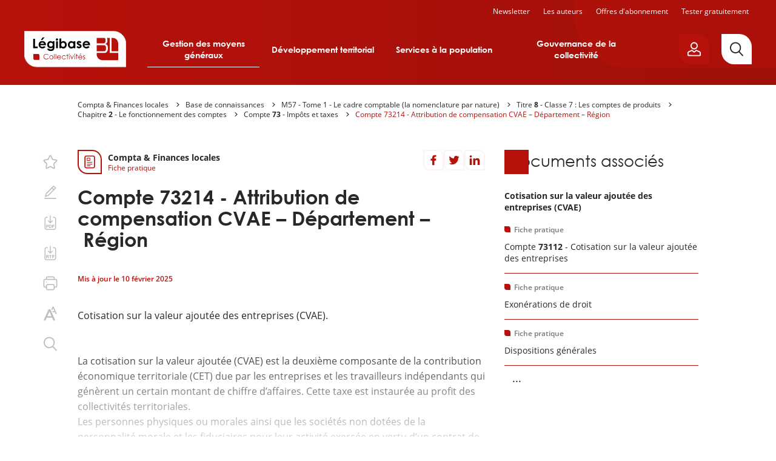

--- FILE ---
content_type: text/html; charset=UTF-8
request_url: https://compta-finances-locales.collectivites.legibase.fr/base-de-connaissances/m57-tome-1-le-cadre-comptable-la-nomenclature-par-nature/compte-73214
body_size: 33538
content:
<!DOCTYPE html>
<html lang="fr" dir="ltr" prefix="content: http://purl.org/rss/1.0/modules/content/  dc: http://purl.org/dc/terms/  foaf: http://xmlns.com/foaf/0.1/  og: http://ogp.me/ns#  rdfs: http://www.w3.org/2000/01/rdf-schema#  schema: http://schema.org/  sioc: http://rdfs.org/sioc/ns#  sioct: http://rdfs.org/sioc/types#  skos: http://www.w3.org/2004/02/skos/core#  xsd: http://www.w3.org/2001/XMLSchema# " data-site-type="multi" class="no-js">
<head>
  <meta charset="utf-8" />
<link rel="canonical" href="https://compta-finances-locales.collectivites.legibase.fr/https://compta-finances-locales.collectivites.legibase.fr/base-de-connaissances/m57-tome-1-le-cadre-comptable-la-nomenclature-par-nature/compte-73214" />
<link rel="image_src" href="https://compta-finances-locales.collectivites.legibase.fr//themes/custom/legibase_matiere/img/open-graph-default.png" />
<meta property="og:type" content="website" />
<meta property="og:url" content="https://compta-finances-locales.collectivites.legibase.fr/https://compta-finances-locales.collectivites.legibase.fr/base-de-connaissances/m57-tome-1-le-cadre-comptable-la-nomenclature-par-nature/compte-73214" />
<meta property="og:title" content="Compte 73214 - Attribution de compensation CVAE – Département – Région" />
<meta property="og:image" content="https://compta-finances-locales.collectivites.legibase.fr//themes/custom/legibase_matiere/img/open-graph-default.png" />
<meta name="twitter:card" content="summary_large_image" />
<meta name="twitter:site" content="@bergerlevrault" />
<meta name="google-site-verification" content="_WPPoAqcQEL7nJUm3hZ83L784Cs-C2NbTa_XltWr_Vo" />
<meta name="MobileOptimized" content="width" />
<meta name="HandheldFriendly" content="true" />
<meta name="viewport" content="width=device-width, initial-scale=1.0" />
<meta http-equiv="X-UA-Compatible" content="IE=edge" />

    <title>Compte 73214 - Attribution de compensation CVAE – Département – Région | Légibase Compta &amp; finances locales</title>
    <script>
      document.documentElement.classList.remove('no-js');
      document.documentElement.classList.add('js');
    </script>
    <link rel="stylesheet" media="all" href="/sites/collectivite/files/css/css_5d6D-EUG4I7QokY46ZYXh4_5L3PJJZYtQeolLb3QhqY.css?delta=0&amp;language=fr&amp;theme=collectivite&amp;include=[base64]" />
<link rel="stylesheet" media="all" href="/sites/collectivite/files/css/css_pP19Y37v33DRmTnwdLOK9l6IFepuBsAX0P99qXvzB3M.css?delta=1&amp;language=fr&amp;theme=collectivite&amp;include=[base64]" />
<link rel="stylesheet" media="print" href="/sites/collectivite/files/css/css_euhUxf-XlIwaJufBEHjTIovl0u9MkpGU7Ejhapwl3VE.css?delta=2&amp;language=fr&amp;theme=collectivite&amp;include=[base64]" />

    <script src="/sites/collectivite/files/js/js_bO74pLhdHTskqeiYy95prDHuWrxmAB8jJdMBHPUBY2Q.js?scope=header&amp;delta=0&amp;language=fr&amp;theme=collectivite&amp;include=eJxtzd0OgzAIhuEb8ueSFqrfKoaWDqrOu5-JJ0vqIe8TYFLDONtWSAZa6dtNf6FSEMxGsa0GL5qdd9zGucLypetng53DWy11gsiBHK9Ela-VMYoGkrYn5K13rmipaNEd1oKDbFr6pPPTRV_IOMcWKq7JemGvD6gqgR6eHafzccYfWX91zg"></script>

    <link rel="apple-touch-icon" sizes="180x180" href="/sites/collectivite/themes/collectivite/favicons/apple-touch-icon.png">
    <link rel="icon" type="image/png" sizes="32x32" href="/sites/collectivite/themes/collectivite/favicons/favicon-32x32.png">
    <link rel="icon" type="image/png" sizes="16x16" href="/sites/collectivite/themes/collectivite/favicons/favicon-16x16.png">
    <link rel="manifest" href="/sites/collectivite/themes/collectivite/favicons/site.webmanifest">
    <link rel="mask-icon" href="/sites/collectivite/themes/collectivite/favicons/safari-pinned-tab.svg" color="#b61a1a">
    <meta name="apple-mobile-web-app-title" content="Légibase">
    <meta name="application-name" content="Légibase">
    <meta name="msapplication-TileColor" content="#b61a1a">
    <meta name="theme-color" content="#b61a1a">
  </head>
  <body class="path-node full-path--node-22728 page-node-type-document">
    <a href="#main-content" class="visually-hidden focusable skip-link">
      Aller au contenu principal
    </a>
    <!-- Matomo -->
<script>
  var _paq = window._paq = window._paq || [];
  /* tracker methods like "setCustomDimension" should be called before "trackPageView" */
      _paq.push(['setCustomDimension', 2, '22728']);
    _paq.push(['setCustomDimension', 3, 'document']);
    _paq.push(['setCustomDimension', 4, 'collectivite_compta_finances_locales']);
    _paq.push(['trackPageView']);
  _paq.push(['enableLinkTracking']);
  (function() {
    var u="https://piwik.berger-levrault.fr/";
    _paq.push(['setTrackerUrl', u+'piwik.php']);
    _paq.push(['setSiteId', '144']);
    var d=document, g=d.createElement('script'), s=d.getElementsByTagName('script')[0];
    g.async=true; g.src=u+'piwik.js'; s.parentNode.insertBefore(g,s);
  })();
</script>
<!-- End Matomo Code -->

      <div class="dialog-off-canvas-main-canvas" data-off-canvas-main-canvas>
    


<header class="header hidden-in-iframe">
  <div class="header_inner">
    <button aria-label="Ouvrir le menu" class="header_burger color-white fs-12 bold upper" aria-expanded="false" aria-controls="menu-site">
      <svg class="icon icon-ic_menu fs-20" aria-hidden="true" focusable="false">
  <use xlink:href="#ic_menu-icon"/>
</svg>

    </button>
    <a href="https://collectivites.legibase.fr//" aria-label="Accueil de Legibase Collectivités" class="header_logo">
      <img src="/sites/collectivite/themes/collectivite/img/logo_site.svg" height="60" width="168" alt="">
    </a>
              <nav id="menu-site" class="header_menu-site menu-site" aria-label="Menu principal">
        

              <ul class="menu-collectivite menu menu--0">
                    <li class="menu-item menu-item--0 menu-item--expanded">
                                     <button aria-haspopup="true" aria-expanded="false" type="button">Gestion des moyens généraux</button>
                                <ul class="menu menu--1">
                    <li class="menu-item menu-item--1 menu-item--expanded">
                                     <a href="https://commande-publique.collectivites.legibase.fr" aria-haspopup="true" aria-expanded="false">Commande publique</a>
                                <ul class="menu menu--2">
                    <li class="menu-item menu-item--2">
                                     <a href="https://commande-publique.collectivites.legibase.fr/" tabindex="-1">Accueil</a>
              </li>
                <li class="menu-item menu-item--2">
                                     <a href="https://commande-publique.collectivites.legibase.fr/base-de-connaissances" tabindex="-1">Base de connaissances</a>
              </li>
                <li class="menu-item menu-item--2">
                                     <a href="https://commande-publique.collectivites.legibase.fr/references" tabindex="-1">Codes et textes de référence</a>
              </li>
                <li class="menu-item menu-item--2">
                                     <a href="https://commande-publique.collectivites.legibase.fr/actualites" tabindex="-1">Actualités</a>
              </li>
                <li class="menu-item menu-item--2">
                                     <a href="https://commande-publique.collectivites.legibase.fr/point-de-vue-expert" tabindex="-1">Point de vue de l’expert</a>
              </li>
                <li class="menu-item menu-item--2">
                                     <a href="https://commande-publique.collectivites.legibase.fr/mots-cles" tabindex="-1">Mots-clés</a>
              </li>
        </ul>
  
              </li>
                <li class="menu-item menu-item--1 menu-item--expanded">
                                     <a href="https://compta-finances-locales.collectivites.legibase.fr" aria-haspopup="true" aria-expanded="false">Compta &amp; Finances locales</a>
                                <ul class="menu menu--2">
                    <li class="menu-item menu-item--2">
                                     <a href="https://compta-finances-locales.collectivites.legibase.fr/" tabindex="-1">Accueil</a>
              </li>
                <li class="menu-item menu-item--2">
                                     <a href="https://compta-finances-locales.collectivites.legibase.fr/base-de-connaissances" tabindex="-1">Base de connaissances</a>
              </li>
                <li class="menu-item menu-item--2">
                                     <a href="https://compta-finances-locales.collectivites.legibase.fr/references" tabindex="-1">Codes et textes de référence</a>
              </li>
                <li class="menu-item menu-item--2">
                                     <a href="https://compta-finances-locales.collectivites.legibase.fr/actualites" tabindex="-1">Actualités</a>
              </li>
                <li class="menu-item menu-item--2">
                                     <a href="https://compta-finances-locales.collectivites.legibase.fr/point-de-vue-expert" tabindex="-1">Point de vue de l’expert</a>
              </li>
                <li class="menu-item menu-item--2">
                                     <a href="https://compta-finances-locales.collectivites.legibase.fr/mots-cles" tabindex="-1">Mots-clés</a>
              </li>
        </ul>
  
              </li>
                <li class="menu-item menu-item--1 menu-item--expanded">
                                     <a href="https://rh-territoriales.collectivites.legibase.fr" aria-haspopup="true" aria-expanded="false">RH territoriales</a>
                                <ul class="menu menu--2">
                    <li class="menu-item menu-item--2">
                                     <a href="https://rh-territoriales.collectivites.legibase.fr/" tabindex="-1">Accueil</a>
              </li>
                <li class="menu-item menu-item--2">
                                     <a href="https://rh-territoriales.collectivites.legibase.fr/base-de-connaissances" tabindex="-1">Base de connaissances</a>
              </li>
                <li class="menu-item menu-item--2">
                                     <a href="https://rh-territoriales.collectivites.legibase.fr/references" tabindex="-1">Codes et textes de référence</a>
              </li>
                <li class="menu-item menu-item--2">
                                     <a href="https://rh-territoriales.collectivites.legibase.fr/actualites" tabindex="-1">Actualités</a>
              </li>
                <li class="menu-item menu-item--2">
                                     <a href="https://rh-territoriales.collectivites.legibase.fr/point-de-vue-expert" tabindex="-1">Point de vue de l’expert</a>
              </li>
                <li class="menu-item menu-item--2">
                                     <a href="https://rh-territoriales.collectivites.legibase.fr/mots-cles" tabindex="-1">Mots-clés</a>
              </li>
        </ul>
  
              </li>
        </ul>
  
              </li>
                <li class="menu-item menu-item--0 menu-item--expanded">
                                     <button aria-haspopup="true" aria-expanded="false" type="button">Développement territorial</button>
                                <ul class="menu menu--1">
                    <li class="menu-item menu-item--1 menu-item--expanded">
                                     <a href="https://environnement.collectivites.legibase.fr" aria-haspopup="true" aria-expanded="false">Environnement</a>
                                <ul class="menu menu--2">
                    <li class="menu-item menu-item--2">
                                     <a href="https://environnement.collectivites.legibase.fr/" tabindex="-1">Accueil</a>
              </li>
                <li class="menu-item menu-item--2">
                                     <a href="https://environnement.collectivites.legibase.fr/base-de-connaissances" tabindex="-1">Base de connaissances</a>
              </li>
                <li class="menu-item menu-item--2">
                                     <a href="https://environnement.collectivites.legibase.fr/references" tabindex="-1">Codes et textes de référence</a>
              </li>
                <li class="menu-item menu-item--2">
                                     <a href="https://environnement.collectivites.legibase.fr/actualites" tabindex="-1">Actualités</a>
              </li>
                <li class="menu-item menu-item--2">
                                     <a href="https://environnement.collectivites.legibase.fr/point-de-vue-expert" tabindex="-1">Point de vue de l’expert</a>
              </li>
                <li class="menu-item menu-item--2">
                                     <a href="https://environnement.collectivites.legibase.fr/mots-cles" tabindex="-1">Mots-clés</a>
              </li>
        </ul>
  
              </li>
                <li class="menu-item menu-item--1 menu-item--expanded">
                                     <a href="https://urbanisme.collectivites.legibase.fr" aria-haspopup="true" aria-expanded="false">Urbanisme</a>
                                <ul class="menu menu--2">
                    <li class="menu-item menu-item--2">
                                     <a href="https://urbanisme.collectivites.legibase.fr/" tabindex="-1">Accueil</a>
              </li>
                <li class="menu-item menu-item--2">
                                     <a href="https://urbanisme.collectivites.legibase.fr/base-de-connaissances" tabindex="-1">Base de connaissances</a>
              </li>
                <li class="menu-item menu-item--2">
                                     <a href="https://urbanisme.collectivites.legibase.fr/references" tabindex="-1">Codes et textes de référence</a>
              </li>
                <li class="menu-item menu-item--2">
                                     <a href="https://urbanisme.collectivites.legibase.fr/actualites" tabindex="-1">Actualités</a>
              </li>
                <li class="menu-item menu-item--2">
                                     <a href="https://urbanisme.collectivites.legibase.fr/point-de-vue-expert" tabindex="-1">Point de vue de l’expert</a>
              </li>
                <li class="menu-item menu-item--2">
                                     <a href="https://urbanisme.collectivites.legibase.fr/mots-cles" tabindex="-1">Mots-clés</a>
              </li>
        </ul>
  
              </li>
        </ul>
  
              </li>
                <li class="menu-item menu-item--0 menu-item--expanded">
                                     <button aria-haspopup="true" aria-expanded="false" type="button">Services à la population</button>
                                <ul class="menu menu--1">
                    <li class="menu-item menu-item--1 menu-item--expanded">
                                     <a href="https://election.collectivites.legibase.fr" aria-haspopup="true" aria-expanded="false">Élections &amp; Démocratie participative</a>
                                <ul class="menu menu--2">
                    <li class="menu-item menu-item--2">
                                     <a href="https://election.collectivites.legibase.fr" tabindex="-1">Accueil</a>
              </li>
                <li class="menu-item menu-item--2">
                                     <a href="https://election.collectivites.legibase.fr/base-de-connaissances" tabindex="-1">Base de connaissances</a>
              </li>
                <li class="menu-item menu-item--2">
                                     <a href="https://election.collectivites.legibase.fr/references" tabindex="-1">Codes et textes de référence</a>
              </li>
                <li class="menu-item menu-item--2">
                                     <a href="https://election.collectivites.legibase.fr/actualites" tabindex="-1">Actualités</a>
              </li>
                <li class="menu-item menu-item--2">
                                     <a href="https://election.collectivites.legibase.fr/point-de-vue-expert" tabindex="-1">Point de vue de l’expert</a>
              </li>
                <li class="menu-item menu-item--2">
                                     <a href="https://election.collectivites.legibase.fr/mots-cles" tabindex="-1">Mots-clés</a>
              </li>
        </ul>
  
              </li>
                <li class="menu-item menu-item--1 menu-item--expanded">
                                     <a href="https://etat-civil.collectivites.legibase.fr" aria-haspopup="true" aria-expanded="false">État civil &amp; Cimetières</a>
                                <ul class="menu menu--2">
                    <li class="menu-item menu-item--2">
                                     <a href="https://etat-civil.collectivites.legibase.fr/" tabindex="-1">Accueil</a>
              </li>
                <li class="menu-item menu-item--2">
                                     <a href="https://etat-civil.collectivites.legibase.fr/base-de-connaissances" tabindex="-1">Base de connaissances</a>
              </li>
                <li class="menu-item menu-item--2">
                                     <a href="https://etat-civil.collectivites.legibase.fr/references" tabindex="-1">Codes et textes de référence</a>
              </li>
                <li class="menu-item menu-item--2">
                                     <a href="https://etat-civil.collectivites.legibase.fr/actualites" tabindex="-1">Actualités</a>
              </li>
                <li class="menu-item menu-item--2">
                                     <a href="https://etat-civil.collectivites.legibase.fr/point-de-vue-expert" tabindex="-1">Point de vue de l’expert</a>
              </li>
                <li class="menu-item menu-item--2">
                                     <a href="https://etat-civil.collectivites.legibase.fr/mots-cles" tabindex="-1">Mots-clés</a>
              </li>
        </ul>
  
              </li>
                <li class="menu-item menu-item--1 menu-item--expanded">
                                     <a href="https://relation-citoyen.collectivites.legibase.fr" aria-haspopup="true" aria-expanded="false">Relation citoyen &amp; Vie associative</a>
                                <ul class="menu menu--2">
                    <li class="menu-item menu-item--2">
                                     <a href="https://relation-citoyen.collectivites.legibase.fr/" tabindex="-1">Accueil</a>
              </li>
                <li class="menu-item menu-item--2">
                                     <a href="https://relation-citoyen.collectivites.legibase.fr/base-de-connaissances" tabindex="-1">Base de connaissances</a>
              </li>
                <li class="menu-item menu-item--2">
                                     <a href="https://relation-citoyen.collectivites.legibase.fr/references" tabindex="-1">Codes et textes de référence</a>
              </li>
                <li class="menu-item menu-item--2">
                                     <a href="https://relation-citoyen.collectivites.legibase.fr/actualites" tabindex="-1">Actualités</a>
              </li>
                <li class="menu-item menu-item--2">
                                     <a href="https://relation-citoyen.collectivites.legibase.fr/point-de-vue-expert" tabindex="-1">Point de vue de l’expert</a>
              </li>
                <li class="menu-item menu-item--2">
                                     <a href="https://relation-citoyen.collectivites.legibase.fr/mots-cles" tabindex="-1">Mots-clés</a>
              </li>
        </ul>
  
              </li>
        </ul>
  
              </li>
                <li class="menu-item menu-item--0 menu-item--expanded">
                                     <button aria-haspopup="true" aria-expanded="false" type="button">Gouvernance de la collectivité</button>
                                <ul class="menu menu--1">
                    <li class="menu-item menu-item--1 menu-item--expanded">
                                     <a href="https://elu-local.collectivites.legibase.fr" aria-haspopup="true" aria-expanded="false">Élu·e local·e</a>
                                <ul class="menu menu--2">
                    <li class="menu-item menu-item--2">
                                     <a href="https://elu-local.collectivites.legibase.fr/" tabindex="-1">Accueil</a>
              </li>
                <li class="menu-item menu-item--2">
                                     <a href="https://elu-local.collectivites.legibase.fr/base-de-connaissances" tabindex="-1">Base de connaissances</a>
              </li>
                <li class="menu-item menu-item--2">
                                     <a href="https://elu-local.collectivites.legibase.fr/references" tabindex="-1">Codes et textes de référence</a>
              </li>
                <li class="menu-item menu-item--2">
                                     <a href="https://elu-local.collectivites.legibase.fr/actualites" tabindex="-1">Actualités</a>
              </li>
                <li class="menu-item menu-item--2">
                                     <a href="https://elu-local.collectivites.legibase.fr/point-de-vue-expert" tabindex="-1">Point de vue de l’expert</a>
              </li>
                <li class="menu-item menu-item--2">
                                     <a href="https://elu-local.collectivites.legibase.fr/mots-cles" tabindex="-1">Mots-clés</a>
              </li>
        </ul>
  
              </li>
        </ul>
  
              </li>
        </ul>
  
<nav class="menu-site_services">
  <ul>
  <li class=""><a href="/user/emailing">Newsletter</a></li>
    <li><a href="/auteurs">Les auteurs</a></li>
      <li><a href="https://collectivites.legibase.fr//offres-abonnement">Offres d'abonnement</a></li>
    <li class=""><a href="/user/register-first-step">Tester gratuitement</a>
    </li>
  </ul>
</nav>


      </nav>
    
    <div class="header_aside">
      
      <div class="header_login-button">
        <button aria-label="Ouvrir le panneau utilisateur" aria-expanded="false" aria-controls="account-popover"
                data-popover-button
                class="btn btn--primary btn--border-remove btn--flag btn--icon btn--icon-only btn--padding-small">
          <svg class="icon icon-ic_profile " aria-hidden="true" focusable="false">
  <use xlink:href="#ic_profile-icon"/>
</svg>

        </button>
        



<div id="account-popover" class="popover_wrapper" aria-hidden="true">
  <section   class="popover account-popover account-popover--logged-out fs-14">
    <button aria-label="Fermer" class="popover_close fs-16" data-popover-button="close">
      <svg class="icon icon-ic_close " aria-hidden="true" focusable="false">
  <use xlink:href="#ic_close-icon"/>
</svg>

    </button>
                  <div class="text-align-center">
        <h3 class="space-15">Vous êtes client</h3>
        <p class="space-15">Vous êtes client, vous allez être dirigé vers une page de connexion.</p>
        <form class="openid-connect-login-form" data-drupal-selector="openid-connect-login-form-2" action="/base-de-connaissances/m57-tome-1-le-cadre-comptable-la-nomenclature-par-nature/compte-73214" method="post" id="openid-connect-login-form--2" accept-charset="UTF-8">
  <button data-theme-suggestion="button" class="btn btn--secondary btn--wide button js-form-submit form-submit" type="submit" id="edit-openid-connect-client-bl-auth-login--2" name="bl_auth" value="Je me connecte">
  Je me connecte
</button>
<input autocomplete="off" data-drupal-selector="form-x8sw9mv6wgmkmva8dm9wob3f9c6antqmg4yd4bvucli" type="hidden" name="form_build_id" value="form-x8sW9MV6wGMkmVA8dm9wob3F9C6AntqmG4YD4bvuCLI" />
<input data-drupal-selector="edit-openid-connect-login-form-2" type="hidden" name="form_id" value="openid_connect_login_form" />

</form>

      </div>
            <div class="text-align-center">
        <h3 class="space-15">Nouveau client</h3>
        <p class="space-15">Vous n’avez pas de compte, profitez  de 15 jours d’essai gratuit.</p>
        <a href="/user/register-first-step" class="btn btn--primary btn--wide">Je teste gratuitement</a>
      </div>
              </section>
  <button aria-label="Fermer" class="popover_backdrop" data-popover-button="close"></button>
</div>
      </div>
      <a href="/recherche" aria-label="Rechercher"
         class="header_search-button btn btn--tertiary btn--flag btn--icon btn--icon-only btn--padding-big">
        <svg class="icon icon-ic_search " aria-hidden="true" focusable="false">
  <use xlink:href="#ic_search-icon"/>
</svg>

      </a>
    </div>
  </div>

  <nav class="header_secondary-menu color-white fs-12">
    <ul>
  <li class=""><a href="/user/emailing">Newsletter</a></li>
    <li><a href="/auteurs">Les auteurs</a></li>
      <li><a href="https://collectivites.legibase.fr//offres-abonnement">Offres d'abonnement</a></li>
    <li class=""><a href="/user/register-first-step">Tester gratuitement</a>
    </li>
  </ul>
  </nav>
</header>

<div class="main-container">
  
  <nav class="breadcrumb" role="navigation" aria-labelledby="system-breadcrumb">
    <ol>
              <li>
                      <a href="https://compta-finances-locales.collectivites.legibase.fr/" class="color-orange no-deco">Compta & Finances locales</a>
                  </li>
              <li>
                      <a href="/base-de-connaissances" class="color-orange no-deco">Base de connaissances</a>
                  </li>
              <li>
                      <a href="https://compta-finances-locales.collectivites.legibase.fr/base-de-connaissances/m57-tome-1-le-cadre-comptable-la-nomenclature-par-nature-21911" class="color-orange no-deco">M57 - Tome 1 - Le cadre comptable (la nomenclature par nature)</a>
                  </li>
              <li>
                      <a href="https://compta-finances-locales.collectivites.legibase.fr/base-de-connaissances/titre-8-classe-7-les-comptes-de-produits-16607" class="color-orange no-deco">Titre <strong>8</strong> - Classe 7 : Les comptes de produits</a>
                  </li>
              <li>
                      <a href="https://compta-finances-locales.collectivites.legibase.fr/base-de-connaissances/chapitre-2-le-fonctionnement-des-comptes-16611" class="color-orange no-deco">Chapitre <strong>2</strong> - Le fonctionnement des comptes</a>
                  </li>
              <li>
                      <a href="https://compta-finances-locales.collectivites.legibase.fr/base-de-connaissances/compte-73-impots-et-taxes-16615" class="color-orange no-deco">Compte <strong>73</strong> - Impôts et taxes</a>
                  </li>
              <li>
                      <a href="https://compta-finances-locales.collectivites.legibase.fr/base-de-connaissances/m57-tome-1-le-cadre-comptable-la-nomenclature-par-nature/compte-73214" class="color-orange no-deco">Compte 73214 - Attribution de compensation CVAE – Département – Région</a>
                  </li>
          </ol>
  </nav>

<div data-drupal-messages-fallback class="hidden"></div>


  <main>
    <a id="main-content" tabindex="-1"></a>
          



<article about="https://compta-finances-locales.collectivites.legibase.fr/base-de-connaissances/m57-tome-1-le-cadre-comptable-la-nomenclature-par-nature/compte-73214" class="node node--type-document node--view-mode-full node-document-full" data-toolbar-element="1">
  


  
<div class="columns">
  <div data-search="1" class="columns_main">
          

<aside class="sticker space-20">
  <span class="sticker_icon color-primary-1">
    <svg class="icon icon-ic_fiche_pratique fs-22" aria-hidden="true" focusable="false">
  <use xlink:href="#ic_fiche_pratique-icon"/>
</svg>

  </span>
  <div class="sticker_body">
        <p class="fs-14 bold">Compta &amp; Finances locales</p>
        <p class="fs-12 color-primary-1">Fiche pratique</p>
  </div>
</aside>
      <!--[SHARING]-->      
<h1 class="main-title font-centuryGothic space-40 space-20-s">
    <p>Compte&nbsp;<strong>73214</strong> - Attribution de compensation CVAE&nbsp;– Département –&nbsp;Région</p>
</h1>
              <p class="node-document-full_metas fs-12 space-15 color-primary-1 semi-bold">
                      Mis à jour le 
            <time datetime="2025-02-10T10:22:02+0100">
      10 février 2025
  </time>
                              </p>
      
      
              

<div class="paywall_content wysiwyg">
  Cotisation sur la valeur ajoutée des entreprises (CVAE).


La cotisation sur la valeur ajoutée (CVAE) est la deuxième composante de la contribution économique territoriale (CET) due par les entreprises et les travailleurs indépendants qui génèrent un certain montant de chiffre d’affaires. Cette taxe est instaurée au profit des collectivités territoriales.
Les personnes physiques ou morales ainsi que les sociétés non dotées de la personnalité morale et les fiduciaires pour leur activité exercée en vertu d’un contrat de fiducie qui exercent une activité dans les conditions fixées aux articles…
</div>
<div class="paywall align-center hidden-in-iframe">
    <div class="paywall_title fs-20 color-primary-1 bold space-30">Pour lire la suite du contenu, testez&nbsp;gratuitement pendant 15&nbsp;jours</div>
  <div class="paywall_actions space-20">
    <a href="/offres-abonnement" class="btn btn--secondary btn--wide">Nos offres d'abonnement</a>
    <a href="/user/register-first-step" class="btn btn--primary btn--wide">Je teste gratuitement</a>
  </div>
    <div class="paywall_logged-access">
    Déjà abonné ? <form class="openid-connect-login-form" data-drupal-selector="openid-connect-login-form" action="/base-de-connaissances/m57-tome-1-le-cadre-comptable-la-nomenclature-par-nature/compte-73214" method="post" id="openid-connect-login-form" accept-charset="UTF-8">
  <button data-theme-suggestion="button" class="bold color-primary-1 button js-form-submit form-submit" type="submit" id="edit-openid-connect-client-bl-auth-login" name="bl_auth" value="Je me connecte">
  Je me connecte
</button>
<input autocomplete="off" data-drupal-selector="form-ci3izmfjcz2cppwz-0wgkfuujlbnp-wnqgud3jmlmk" type="hidden" name="form_build_id" value="form-cI3IZmFjcz2cPpWz-0WgKfuUjLbnp__wnQGud3JmlMk" />
<input data-drupal-selector="edit-openid-connect-login-form" type="hidden" name="form_id" value="openid_connect_login_form" />

</form>

  </div>
</div>
<div class="paywall align-center shown-in-iframe">
  <div class="paywall_title fs-20 color-primary-1 bold space-30">Pour acceder à ces contenus, merci de vous connecter.</div>
</div>

      
      
      </div>
  <aside class="columns_aside">
                <div class="document-associes-block space-60 space-40-s hidden-in-iframe">
<h2 class="titre-encadre fs-26 fs-20-s space-30">
  Documents associés
</h2>
<div class="space-20"><h3 class="space-5 fs-14">Cotisation sur la valeur ajoutée des entreprises (CVAE)</h3><div class="item-list"><ul class="teaser-list"><li>

  
<article class="teaser">
  <a href="https://compta-finances-locales.collectivites.legibase.fr/base-de-connaissances/m57-tome-1-le-cadre-comptable-la-nomenclature-par-nature/compte-73112" class="teaser_link">
                <p class="teaser_uptitle fs-12 color-grey-1 space-10">Fiche pratique</p>
              <h2 class="teaser_title fs-14"><p>Compte&nbsp;<strong>73112</strong> - Cotisation sur la valeur ajoutée des entreprises</p></h2>
  </a>
</article>

</li><li>

  
<article class="teaser">
  <a href="https://compta-finances-locales.collectivites.legibase.fr/base-de-connaissances/les-ressources-des-collectivites-locales/exonerations-de-droit-15862" class="teaser_link">
                <p class="teaser_uptitle fs-12 color-grey-1 space-10">Fiche pratique</p>
              <h2 class="teaser_title fs-14"><p>Exonérations de droit</p></h2>
  </a>
</article>

</li><li>

  
<article class="teaser">
  <a href="https://compta-finances-locales.collectivites.legibase.fr/base-de-connaissances/les-ressources-des-collectivites-locales/dispositions-generales-14350" class="teaser_link">
                <p class="teaser_uptitle fs-12 color-grey-1 space-10">Fiche pratique</p>
              <h2 class="teaser_title fs-14"><p>Dispositions générales</p></h2>
  </a>
</article>

</li></ul></div></div>
<div class="space-20"><h3 class="space-5 fs-14">Attribution de compensation</h3><div class="item-list"><ul class="teaser-list"><li>

  
<article class="teaser">
  <a href="https://compta-finances-locales.collectivites.legibase.fr/base-de-connaissances/m57-tome-1-le-cadre-comptable-la-nomenclature-par-nature/compte-13158-autres" class="teaser_link">
                <p class="teaser_uptitle fs-12 color-grey-1 space-10">Fiche pratique</p>
              <h2 class="teaser_title fs-14"><p>Compte&nbsp;<strong>13158</strong> - Autres groupements</p></h2>
  </a>
</article>

</li><li>

  
<article class="teaser">
  <a href="https://compta-finances-locales.collectivites.legibase.fr/base-de-connaissances/m57-tome-1-le-cadre-comptable-la-nomenclature-par-nature/compte-73211" class="teaser_link">
                <p class="teaser_uptitle fs-12 color-grey-1 space-10">Fiche pratique</p>
              <h2 class="teaser_title fs-14"><p>Compte&nbsp;<strong>73211</strong> - Attribution de compensation</p></h2>
  </a>
</article>

</li><li>

  
<article class="teaser">
  <a href="https://compta-finances-locales.collectivites.legibase.fr/base-de-connaissances/les-ressources-des-collectivites-locales/attributions-compensatrices-compter" class="teaser_link">
                <p class="teaser_uptitle fs-12 color-grey-1 space-10">Fiche pratique</p>
              <h2 class="teaser_title fs-14"><p>Attributions compensatrices à compter de 2020</p></h2>
  </a>
</article>

</li></ul></div></div>
</div>

      

  
  <div class="promotion-block space-60 space-40-s hidden-in-iframe">
          <h2
        class="promotion-block_title font-centuryGothic color-primary-1 fs-26 space-15">Abonnez-vous et profitez de tous nos services !</h2>
    
          <p class="promotion-block_description fs-14 space-20">L&#039;abonnement à Légibase vous ouvre l&#039;accès à la bibliothèque de contenus du site, à notre Assistant Intelligent et aux réponses personnalisées du Point de vue de l&#039;expert.</p>
    
          <div class="promotion-block_link">
        <a href="https://collectivites.legibase.fr/offres-abonnement" class="btn btn--primary btn--wide"
          >
          Je m&#039;abonne à Légibase
        </a>
      </div>
      </div>

      <div class="actualites-associees-block space-60 space-40-s hidden-in-iframe">
<h2 class="titre-encadre fs-26 fs-20-s space-30">
  Actualités associées
</h2>
<div class="space-20"><h3 class="space-5 fs-14">Cotisation sur la valeur ajoutée des entreprises (CVAE)</h3><div class="item-list"><ul class="teaser-list"><li>

  
<article class="teaser">
  <a href="https://compta-finances-locales.collectivites.legibase.fr/actualites/veille-juridique/la-repartition-du-dynamisme-de-la-tva-en-fonction-de-la-dsn-un-avantage" class="teaser_link">
                <p class="teaser_uptitle fs-12 color-grey-1 space-10">Veille juridique</p>
                      <p class="teaser_uptitle fs-12 color-grey-1 space-10">Compta &amp; Finances locales</p>
              <h2 class="teaser_title fs-14">La répartition du dynamisme de la TVA en fonction de la DSN, un avantage pour les petites et moyennes intercommunalités</h2>
  </a>
</article>

</li><li>

  
<article class="teaser">
  <a href="https://compta-finances-locales.collectivites.legibase.fr/actualites/focus/suppression-de-la-cvae-une-methode-en-deux-temps-preferee-par-lassemblee-nationale" class="teaser_link">
                <p class="teaser_uptitle fs-12 color-grey-1 space-10">Focus</p>
                      <p class="teaser_uptitle fs-12 color-grey-1 space-10">Compta &amp; Finances locales</p>
              <h2 class="teaser_title fs-14">Suppression de la CVAE : une méthode en deux temps préférée par l’Assemblée nationale</h2>
  </a>
</article>

</li><li>

  
<article class="teaser">
  <a href="https://compta-finances-locales.collectivites.legibase.fr/actualites/focus/suppression-de-la-cvae-quelles-perspectives-pour-les-finances-locales-26780" class="teaser_link">
                <p class="teaser_uptitle fs-12 color-grey-1 space-10">Focus</p>
                      <p class="teaser_uptitle fs-12 color-grey-1 space-10">Compta &amp; Finances locales</p>
              <h2 class="teaser_title fs-14">Suppression de la CVAE : quelles perspectives pour les finances locales ?</h2>
  </a>
</article>

</li></ul></div></div>
<div class="space-20"><h3 class="space-5 fs-14">Attribution de compensation</h3><div class="item-list"><ul class="teaser-list"><li>

  
<article class="teaser">
  <a href="https://compta-finances-locales.collectivites.legibase.fr/actualites/veille-juridique/notification-des-attributions-individuelles-de-la-dgf-et-de-la" class="teaser_link">
                <p class="teaser_uptitle fs-12 color-grey-1 space-10">Veille juridique</p>
                      <p class="teaser_uptitle fs-12 color-grey-1 space-10">Compta &amp; Finances locales</p>
              <h2 class="teaser_title fs-14">Notification des attributions individuelles de la DGF et de la compensation part salaire de la taxe professionnelle</h2>
  </a>
</article>

</li><li>

  
<article class="teaser">
  <a href="https://compta-finances-locales.collectivites.legibase.fr/actualites/veille-juridique/les-syndicats-mixtes-fiscalises-compenses-de-la-perte-de-la-th-26812" class="teaser_link">
                <p class="teaser_uptitle fs-12 color-grey-1 space-10">Veille juridique</p>
                      <p class="teaser_uptitle fs-12 color-grey-1 space-10">Compta &amp; Finances locales</p>
              <h2 class="teaser_title fs-14">Les syndicats mixtes fiscalisés compensés de la perte de la TH</h2>
  </a>
</article>

</li><li>

  
<article class="teaser">
  <a href="https://compta-finances-locales.collectivites.legibase.fr/actualites/veille-juridique/revalorisation-du-rsa-les-departements-compenses-de-120-millions-deuros" class="teaser_link">
                <p class="teaser_uptitle fs-12 color-grey-1 space-10">Veille juridique</p>
                      <p class="teaser_uptitle fs-12 color-grey-1 space-10">Compta &amp; Finances locales</p>
              <h2 class="teaser_title fs-14">Revalorisation du RSA : les départements compensés de 120 millions d’euros</h2>
  </a>
</article>

</li></ul></div></div>
</div>

      </aside>
</div>
</article>






      
      </main>
  
</div>


<footer class="footer font-openSans">
  <div class="footer_about bg-white color-black">
    <div class="footer_about_item">
      <a href="/qui-sommes-nous">
        <figure class="fs-30"><svg class="icon icon-ic_about " aria-hidden="true" focusable="false">
  <use xlink:href="#ic_about-icon"/>
</svg>
</figure>
        <p class="footer_about_item_title fs-14 font-centuryGothic bold">Qui sommes-nous ?</p>
        <p class="footer_about_item_text fs-12">Découvrez notre expertise juridique Berger-Levrault</p>
      </a>
    </div>

    <div class="footer_about_item">
      <a href="/faq">
        <figure class="fs-30"><svg class="icon icon-ic_water_wings " aria-hidden="true" focusable="false">
  <use xlink:href="#ic_water_wings-icon"/>
</svg>
</figure>
        <p class="footer_about_item_title fs-14 font-centuryGothic bold">Besoin d'aide ?</p>
        <p class="footer_about_item_text fs-12">Vous avez une question concernant le fonctionnement du site ? Consultez
          nos vidéos et notre FAQ</p>
      </a>
    </div>

    <div class="footer_about_item">
      <a href="/contact">
        <figure class="fs-30"><svg class="icon icon-ic_enveloppe " aria-hidden="true" focusable="false">
  <use xlink:href="#ic_enveloppe-icon"/>
</svg>
</figure>
        <p class="footer_about_item_title fs-14 font-centuryGothic bold">Contactez-nous</p>
        <p class="footer_about_item_text fs-12">Une question, une suggestion, une demande d'abonnement... N'hésitez pas
          à nous contacter</p>
      </a>
    </div>

  </div>

  <div class="footer_red bg-primary-1 color-white hidden-in-iframe">

          <div class="footer_menu">
                  <div class="footer_menu_category">
            <button class="footer_menu_category_title fs-14 font-centuryGothic bold" type="button">Gestion des moyens généraux</button>
            <ul>
                              <li>
                  <a href="https://commande-publique.collectivites.legibase.fr" class="fs-12">Commande publique</a>
                </li>
                              <li>
                  <a href="https://compta-finances-locales.collectivites.legibase.fr" class="fs-12">Compta &amp; Finances locales</a>
                </li>
                              <li>
                  <a href="https://rh-territoriales.collectivites.legibase.fr" class="fs-12">RH territoriales</a>
                </li>
                          </ul>
          </div>
                  <div class="footer_menu_category">
            <button class="footer_menu_category_title fs-14 font-centuryGothic bold" type="button">Développement territorial</button>
            <ul>
                              <li>
                  <a href="https://environnement.collectivites.legibase.fr" class="fs-12">Environnement</a>
                </li>
                              <li>
                  <a href="https://urbanisme.collectivites.legibase.fr" class="fs-12">Urbanisme</a>
                </li>
                          </ul>
          </div>
                  <div class="footer_menu_category">
            <button class="footer_menu_category_title fs-14 font-centuryGothic bold" type="button">Services à la population</button>
            <ul>
                              <li>
                  <a href="https://election.collectivites.legibase.fr" class="fs-12">Élections &amp; Démocratie participative</a>
                </li>
                              <li>
                  <a href="https://etat-civil.collectivites.legibase.fr" class="fs-12">État civil &amp; Cimetières</a>
                </li>
                              <li>
                  <a href="https://relation-citoyen.collectivites.legibase.fr" class="fs-12">Relation citoyen &amp; Vie associative</a>
                </li>
                          </ul>
          </div>
                  <div class="footer_menu_category">
            <button class="footer_menu_category_title fs-14 font-centuryGothic bold" type="button">Gouvernance de la collectivité</button>
            <ul>
                              <li>
                  <a href="https://elu-local.collectivites.legibase.fr" class="fs-12">Élu·e local·e</a>
                </li>
                          </ul>
          </div>
              </div>
    
    
    <div class="footer_logos">
      <a href="https://www.legibase.fr" target="_blank"><img
          src="/themes/custom/legibase_matiere/img/ic_logo_legibase.svg" height="40"
          width="113"
          alt="logo légibase"></a>
      <a href="https://collectivites.legibase.fr/" target="_blank"><img
          src="/themes/custom/legibase_matiere/img/ic_logo_legibase_collectivites.svg" height="40"
          width="113" alt="logo légibase collectivités"></a>
      <a href="https://justice.legibase.fr/" target="_blank"><img
          src="/themes/custom/legibase_matiere/img/ic_logo_legibase_justice.svg" height="40" width="113"
          alt="logo légibase justice"></a>
    </div>

    <div class="footer_infos fs-12">
      <a href="https://www.berger-levrault.com/fr/" target="_blank">
        <p class="footer_infos_copyright">&copy; Légibase 2026 - Berger-Levrault</p>
      </a>
      
                <ul class="menu-footer menu menu--level-1">
                    <li class="menu-item">
        <a href="/auteurs" data-drupal-link-system-path="auteurs">Les auteurs</a>
              </li>
                <li class="menu-item">
        <a href="https://collectivites.legibase.fr/qui-sommes-nous" data-drupal-link-system-path="node/21070">Qui sommes-nous ?</a>
              </li>
                <li class="menu-item">
        <a href="https://collectivites.legibase.fr/expertise-juridique" data-drupal-link-system-path="node/21071">Notre expertise juridique</a>
              </li>
                <li class="menu-item">
        <a href="https://collectivites.legibase.fr/mentions-legales" data-drupal-link-system-path="node/20983">Mentions légales</a>
              </li>
                <li class="menu-item">
        <a href="https://collectivites.legibase.fr/faq" data-drupal-link-system-path="node/21072">FAQ</a>
              </li>
        </ul>
  


    </div>

  </div>

</footer>

  

<section class="search-modal" role="dialog" aria-modal="true" aria-labelledby="deesse-search-form-title">
  <div class="search-modal_inner">
    <button aria-label="Fermer la recherche" class="search-modal_close-button btn btn--tertiary btn--flag btn--icon btn--icon-only btn--padding-small">
      <svg class="icon icon-ic_close " aria-hidden="true" focusable="false">
  <use xlink:href="#ic_close-icon"/>
</svg>

    </button>
    <form class="deesse-search-form" data-drupal-selector="deesse-search-form" action="/base-de-connaissances/m57-tome-1-le-cadre-comptable-la-nomenclature-par-nature/compte-73214" method="post" id="deesse-search-form" accept-charset="UTF-8">
  <div class="deesse-search-form_wrapper js-form-wrapper form-wrapper" data-drupal-selector="edit-wrapper" id="edit-wrapper"><div class="deesse-search-form_inner js-form-wrapper form-wrapper" data-drupal-selector="edit-inner" id="edit-inner"><div id="deesse-search-form-title" class="deesse-search-form_title font-centuryGothic fs-26 normal color-white space-20">Rechercher</div><div class="deesse-search-form_main js-form-wrapper form-wrapper" data-drupal-selector="edit-main" id="edit-main"><div class="js-form-item form-item js-form-type-textfield form-type-textfield js-form-item-search form-item-search">
      <label for="edit-search" class="js-form-required form-required">Saisissez votre recherche</label>
        <input autocomplete="off" placeholder="Mots-clés" data-drupal-selector="edit-search" type="text" id="edit-search" name="search" value="" size="60" maxlength="128" class="form-text required" required="required" aria-required="true" />

        </div>
<button data-theme-suggestion="search_button" data-drupal-selector="edit-search" type="submit" id="edit-search--2" name="op" value="Rechercher" class="button js-form-submit form-submit">
  <span class="sr-only">Rechercher</span>
  <svg class="icon icon-ic_search " aria-hidden="true" focusable="false">
  <use xlink:href="#ic_search-icon"/>
</svg>

</button>
</div>
<fieldset class="deesse-search-form_filters js-form-item form-item js-form-wrapper form-wrapper" data-drupal-selector="edit-filters" id="edit-filters">
      <legend>
    <span class="fieldset-legend">Filtres</span>
  </legend>
  <div class="fieldset-wrapper">
                <fieldset data-drupal-selector="edit-filters-subject" id="edit-filters-subject--wrapper" class="fieldgroup form-composite js-form-item form-item js-form-wrapper form-wrapper">
      <legend>
    <span class="fieldset-legend">Matières</span>
  </legend>
  <div class="fieldset-wrapper">
                <div id="edit-filters-subject" class="form-checkboxes"><div class="js-form-item form-item js-form-type-checkbox form-type-checkbox js-form-item-filters-subject-collectivite-commande-publique form-item-filters-subject-collectivite-commande-publique">
        <input data-drupal-selector="edit-filters-subject-collectivite-commande-publique" type="checkbox" id="edit-filters-subject-collectivite-commande-publique" name="filters[subject][collectivite_commande_publique]" value="collectivite_commande_publique" class="form-checkbox" />

        <label for="edit-filters-subject-collectivite-commande-publique" class="option">Commande publique</label>
      </div>
<div class="js-form-item form-item js-form-type-checkbox form-type-checkbox js-form-item-filters-subject-collectivite-compta-finances-locales form-item-filters-subject-collectivite-compta-finances-locales">
        <input data-drupal-selector="edit-filters-subject-collectivite-compta-finances-locales" type="checkbox" id="edit-filters-subject-collectivite-compta-finances-locales" name="filters[subject][collectivite_compta_finances_locales]" value="collectivite_compta_finances_locales" class="form-checkbox" />

        <label for="edit-filters-subject-collectivite-compta-finances-locales" class="option">Compta &amp; Finances locales</label>
      </div>
<div class="js-form-item form-item js-form-type-checkbox form-type-checkbox js-form-item-filters-subject-collectivite-election form-item-filters-subject-collectivite-election">
        <input data-drupal-selector="edit-filters-subject-collectivite-election" type="checkbox" id="edit-filters-subject-collectivite-election" name="filters[subject][collectivite_election]" value="collectivite_election" class="form-checkbox" />

        <label for="edit-filters-subject-collectivite-election" class="option">Élections &amp; Démocratie participative</label>
      </div>
<div class="js-form-item form-item js-form-type-checkbox form-type-checkbox js-form-item-filters-subject-collectivite-elu-local form-item-filters-subject-collectivite-elu-local">
        <input data-drupal-selector="edit-filters-subject-collectivite-elu-local" type="checkbox" id="edit-filters-subject-collectivite-elu-local" name="filters[subject][collectivite_elu_local]" value="collectivite_elu_local" class="form-checkbox" />

        <label for="edit-filters-subject-collectivite-elu-local" class="option">Élu·e local·e</label>
      </div>
<div class="js-form-item form-item js-form-type-checkbox form-type-checkbox js-form-item-filters-subject-collectivite-environnement form-item-filters-subject-collectivite-environnement">
        <input data-drupal-selector="edit-filters-subject-collectivite-environnement" type="checkbox" id="edit-filters-subject-collectivite-environnement" name="filters[subject][collectivite_environnement]" value="collectivite_environnement" class="form-checkbox" />

        <label for="edit-filters-subject-collectivite-environnement" class="option">Environnement</label>
      </div>
<div class="js-form-item form-item js-form-type-checkbox form-type-checkbox js-form-item-filters-subject-collectivite-etat-civil form-item-filters-subject-collectivite-etat-civil">
        <input data-drupal-selector="edit-filters-subject-collectivite-etat-civil" type="checkbox" id="edit-filters-subject-collectivite-etat-civil" name="filters[subject][collectivite_etat_civil]" value="collectivite_etat_civil" class="form-checkbox" />

        <label for="edit-filters-subject-collectivite-etat-civil" class="option">État civil &amp; Cimetières</label>
      </div>
<div class="js-form-item form-item js-form-type-checkbox form-type-checkbox js-form-item-filters-subject-collectivite-relation-citoyen form-item-filters-subject-collectivite-relation-citoyen">
        <input data-drupal-selector="edit-filters-subject-collectivite-relation-citoyen" type="checkbox" id="edit-filters-subject-collectivite-relation-citoyen" name="filters[subject][collectivite_relation_citoyen]" value="collectivite_relation_citoyen" class="form-checkbox" />

        <label for="edit-filters-subject-collectivite-relation-citoyen" class="option">Relation citoyen &amp; Vie associative</label>
      </div>
<div class="js-form-item form-item js-form-type-checkbox form-type-checkbox js-form-item-filters-subject-collectivite-rh-territoriales form-item-filters-subject-collectivite-rh-territoriales">
        <input data-drupal-selector="edit-filters-subject-collectivite-rh-territoriales" type="checkbox" id="edit-filters-subject-collectivite-rh-territoriales" name="filters[subject][collectivite_rh_territoriales]" value="collectivite_rh_territoriales" class="form-checkbox" />

        <label for="edit-filters-subject-collectivite-rh-territoriales" class="option">RH territoriales</label>
      </div>
<div class="js-form-item form-item js-form-type-checkbox form-type-checkbox js-form-item-filters-subject-collectivite-urbanisme form-item-filters-subject-collectivite-urbanisme">
        <input data-drupal-selector="edit-filters-subject-collectivite-urbanisme" type="checkbox" id="edit-filters-subject-collectivite-urbanisme" name="filters[subject][collectivite_urbanisme]" value="collectivite_urbanisme" class="form-checkbox" />

        <label for="edit-filters-subject-collectivite-urbanisme" class="option">Urbanisme</label>
      </div>
</div>

          </div>
</fieldset>
<fieldset data-drupal-selector="edit-filters-rubric" id="edit-filters-rubric--wrapper" class="fieldgroup form-composite js-form-item form-item js-form-wrapper form-wrapper">
      <legend>
    <span class="fieldset-legend">Rubriques</span>
  </legend>
  <div class="fieldset-wrapper">
                <div id="edit-filters-rubric" class="form-checkboxes"><div class="js-form-item form-item js-form-type-checkbox form-type-checkbox js-form-item-filters-rubric-essential form-item-filters-rubric-essential">
        <input data-drupal-selector="edit-filters-rubric-essential" type="checkbox" id="edit-filters-rubric-essential" name="filters[rubric][essential]" value="essential" class="form-checkbox" />

        <label for="edit-filters-rubric-essential" class="option">Codes et textes de référence</label>
      </div>
<div class="js-form-item form-item js-form-type-checkbox form-type-checkbox js-form-item-filters-rubric-knowledge-base form-item-filters-rubric-knowledge-base">
        <input data-drupal-selector="edit-filters-rubric-knowledge-base" type="checkbox" id="edit-filters-rubric-knowledge-base" name="filters[rubric][knowledge_base]" value="knowledge_base" class="form-checkbox" />

        <label for="edit-filters-rubric-knowledge-base" class="option">Base de connaissances</label>
      </div>
<div class="js-form-item form-item js-form-type-checkbox form-type-checkbox js-form-item-filters-rubric-news form-item-filters-rubric-news">
        <input data-drupal-selector="edit-filters-rubric-news" type="checkbox" id="edit-filters-rubric-news" name="filters[rubric][news]" value="news" class="form-checkbox" />

        <label for="edit-filters-rubric-news" class="option">Actualités</label>
      </div>
<div class="js-form-item form-item js-form-type-checkbox form-type-checkbox js-form-item-filters-rubric-pdve form-item-filters-rubric-pdve">
        <input data-drupal-selector="edit-filters-rubric-pdve" type="checkbox" id="edit-filters-rubric-pdve" name="filters[rubric][pdve]" value="pdve" class="form-checkbox" />

        <label for="edit-filters-rubric-pdve" class="option">Point de vue de l'expert</label>
      </div>
</div>

          </div>
</fieldset>
<fieldset data-drupal-selector="edit-filters-document-type" id="edit-filters-document-type--wrapper" class="fieldgroup form-composite js-form-item form-item js-form-wrapper form-wrapper">
      <legend>
    <span class="fieldset-legend">Types de documents</span>
  </legend>
  <div class="fieldset-wrapper">
                <div id="edit-filters-document-type" class="form-checkboxes"><div class="js-form-item form-item js-form-type-checkbox form-type-checkbox js-form-item-filters-document-type-veille form-item-filters-document-type-veille">
        <input data-drupal-selector="edit-filters-document-type-veille" type="checkbox" id="edit-filters-document-type-veille" name="filters[document_type][veille]" value="veille" class="form-checkbox" />

        <label for="edit-filters-document-type-veille" class="option">Veille juridique</label>
      </div>
<div class="js-form-item form-item js-form-type-checkbox form-type-checkbox js-form-item-filters-document-type-focus form-item-filters-document-type-focus">
        <input data-drupal-selector="edit-filters-document-type-focus" type="checkbox" id="edit-filters-document-type-focus" name="filters[document_type][focus]" value="focus" class="form-checkbox" />

        <label for="edit-filters-document-type-focus" class="option">Focus</label>
      </div>
<div class="js-form-item form-item js-form-type-checkbox form-type-checkbox js-form-item-filters-document-type-prospective form-item-filters-document-type-prospective">
        <input data-drupal-selector="edit-filters-document-type-prospective" type="checkbox" id="edit-filters-document-type-prospective" name="filters[document_type][prospective]" value="prospective" class="form-checkbox" />

        <label for="edit-filters-document-type-prospective" class="option">Prospective</label>
      </div>
<div class="js-form-item form-item js-form-type-checkbox form-type-checkbox js-form-item-filters-document-type-interview form-item-filters-document-type-interview">
        <input data-drupal-selector="edit-filters-document-type-interview" type="checkbox" id="edit-filters-document-type-interview" name="filters[document_type][interview]" value="interview" class="form-checkbox" />

        <label for="edit-filters-document-type-interview" class="option">Interview</label>
      </div>
<div class="js-form-item form-item js-form-type-checkbox form-type-checkbox js-form-item-filters-document-type-jurisprudence form-item-filters-document-type-jurisprudence">
        <input data-drupal-selector="edit-filters-document-type-jurisprudence" type="checkbox" id="edit-filters-document-type-jurisprudence" name="filters[document_type][jurisprudence]" value="jurisprudence" class="form-checkbox" />

        <label for="edit-filters-document-type-jurisprudence" class="option">Jurisprudence</label>
      </div>
<div class="js-form-item form-item js-form-type-checkbox form-type-checkbox js-form-item-filters-document-type-texte form-item-filters-document-type-texte">
        <input data-drupal-selector="edit-filters-document-type-texte" type="checkbox" id="edit-filters-document-type-texte" name="filters[document_type][texte]" value="texte" class="form-checkbox" />

        <label for="edit-filters-document-type-texte" class="option">Textes</label>
      </div>
<div class="js-form-item form-item js-form-type-checkbox form-type-checkbox js-form-item-filters-document-type-fiche-pratique form-item-filters-document-type-fiche-pratique">
        <input data-drupal-selector="edit-filters-document-type-fiche-pratique" type="checkbox" id="edit-filters-document-type-fiche-pratique" name="filters[document_type][fiche_pratique]" value="fiche_pratique" class="form-checkbox" />

        <label for="edit-filters-document-type-fiche-pratique" class="option">Fiche pratique</label>
      </div>
<div class="js-form-item form-item js-form-type-checkbox form-type-checkbox js-form-item-filters-document-type-modele form-item-filters-document-type-modele">
        <input data-drupal-selector="edit-filters-document-type-modele" type="checkbox" id="edit-filters-document-type-modele" name="filters[document_type][modele]" value="modele" class="form-checkbox" />

        <label for="edit-filters-document-type-modele" class="option">Modèle</label>
      </div>
</div>

          </div>
</fieldset>
<fieldset data-drupal-selector="edit-filters-publication-date" id="edit-filters-publication-date--wrapper" class="fieldgroup form-composite js-form-item form-item js-form-wrapper form-wrapper">
      <legend>
    <span class="fieldset-legend">Date de publication</span>
  </legend>
  <div class="fieldset-wrapper">
                <div id="edit-filters-publication-date" class="form-radios"><div class="js-form-item form-item js-form-type-radio form-type-radio js-form-item-filters-publication-date form-item-filters-publication-date">
        <input data-drupal-selector="edit-filters-publication-date-less-1-month" type="radio" id="edit-filters-publication-date-less-1-month" name="filters[publication_date]" value="Less_1_month" class="form-radio" />

        <label for="edit-filters-publication-date-less-1-month" class="option">Inférieure à 1 mois</label>
      </div>
<div class="js-form-item form-item js-form-type-radio form-type-radio js-form-item-filters-publication-date form-item-filters-publication-date">
        <input data-drupal-selector="edit-filters-publication-date-less-3-month" type="radio" id="edit-filters-publication-date-less-3-month" name="filters[publication_date]" value="Less_3_month" class="form-radio" />

        <label for="edit-filters-publication-date-less-3-month" class="option">Inférieure à 3 mois</label>
      </div>
<div class="js-form-item form-item js-form-type-radio form-type-radio js-form-item-filters-publication-date form-item-filters-publication-date">
        <input data-drupal-selector="edit-filters-publication-date-less-6-month" type="radio" id="edit-filters-publication-date-less-6-month" name="filters[publication_date]" value="Less_6_month" class="form-radio" />

        <label for="edit-filters-publication-date-less-6-month" class="option">Inférieure à 6 mois</label>
      </div>
<div class="js-form-item form-item js-form-type-radio form-type-radio js-form-item-filters-publication-date form-item-filters-publication-date">
        <input data-drupal-selector="edit-filters-publication-date-less-1-year" type="radio" id="edit-filters-publication-date-less-1-year" name="filters[publication_date]" value="Less_1_year" class="form-radio" />

        <label for="edit-filters-publication-date-less-1-year" class="option">Inférieure à 1 an</label>
      </div>
</div>

          </div>
</fieldset>

          </div>
</fieldset>
</div>
</div>
<div id="search-results" data-drupal-selector="edit-results" class="js-form-wrapper form-wrapper"></div>
<input autocomplete="off" data-drupal-selector="form-ndbnirvvisobzedljgote5hec9wmewmstfnxnicomiu" type="hidden" name="form_build_id" value="form-nDBnIrvvIsObZEdLjGOte5HEc9wMEWMstfNXniCoMiU" />
<input data-drupal-selector="edit-deesse-search-form" type="hidden" name="form_id" value="deesse_search_form" />

</form>

  </div>
</section>



  </div>

    <svg class="visually-hidden" role="complementary" style="position:absolute"><symbol viewBox="0 0 24 24" id="ic_about-icon" xmlns="http://www.w3.org/2000/svg"><path clip-rule="evenodd" d="M5.59 5.66c-.69 0-1.25.65-1.25 1.45s.56 1.45 1.25 1.45 1.25-.65 1.25-1.45-.56-1.45-1.25-1.45zm12.82 0c-.69 0-1.25.65-1.25 1.45s.56 1.45 1.25 1.45 1.25-.65 1.25-1.45c.01-.8-.56-1.45-1.25-1.45zM5.59 3.84c1.6 0 2.9 1.47 2.9 3.27s-1.3 3.27-2.9 3.27-2.91-1.47-2.91-3.27 1.31-3.27 2.91-3.27zm12.82 0c1.6 0 2.9 1.47 2.9 3.27s-1.3 3.27-2.9 3.27-2.91-1.47-2.91-3.27c.01-1.8 1.31-3.27 2.91-3.27zM12 6.88c-.96 0-1.74.9-1.74 2s.78 2 1.74 2 1.74-.9 1.74-2-.78-2-1.74-2zm0-1.82c1.87 0 3.39 1.72 3.39 3.82 0 2.11-1.52 3.82-3.39 3.82s-3.39-1.72-3.39-3.82c0-2.11 1.52-3.82 3.39-3.82zm6.41 6.29c3.49 0 5.37 1.63 5.58 4.84.03.5-.31.94-.76.97h-.07c-.43 0-.79-.37-.82-.84-.1-1.47-.63-3.15-3.94-3.15-1.37 0-2.36.27-2.99.84 2.01.85 3.11 2.59 3.28 5.17.03.5-.31.94-.76.97a.75.75 0 0 1-.57-.19c-.18-.16-.3-.4-.32-.65-.13-1.9-.81-4.09-5.05-4.09s-4.93 2.19-5.05 4.09c-.03.47-.39.85-.82.85h-.07c-.45-.04-.79-.47-.76-.97.17-2.58 1.27-4.32 3.28-5.18-.64-.56-1.62-.84-2.99-.84-3.3 0-3.84 1.69-3.93 3.15-.02.26-.14.5-.33.67-.16.14-.36.2-.56.18-.45-.04-.79-.48-.76-.98.21-3.21 2.09-4.84 5.58-4.84 2.35 0 3.93.71 4.81 2.17.52-.08 1.04-.11 1.6-.11.55 0 1.08.04 1.6.11.9-1.46 2.47-2.17 4.82-2.17z" fill-rule="evenodd"/></symbol><symbol viewBox="0 0 24 24" id="ic_arrow_down-icon" xmlns="http://www.w3.org/2000/svg"><path clip-rule="evenodd" d="M2.01 7.82c0-.35.14-.66.41-.93.55-.49 1.37-.49 1.92 0L12 14.36l7.67-7.46c.55-.53 1.37-.53 1.92 0s.55 1.32 0 1.85l-8.67 8.39c-.55.49-1.37.49-1.92 0L2.33 8.75c-.19-.26-.37-.57-.32-.93" fill-rule="evenodd"/></symbol><symbol viewBox="0 0 24 24" id="ic_arrow_left-icon" xmlns="http://www.w3.org/2000/svg"><path clip-rule="evenodd" d="M16.18 21.99c.35 0 .66-.14.93-.41.49-.55.49-1.37 0-1.92L9.64 12l7.46-7.67c.53-.55.53-1.37 0-1.92s-1.32-.55-1.85 0l-8.39 8.67c-.49.55-.49 1.37 0 1.92l8.39 8.67c.26.19.57.37.93.32" fill-rule="evenodd"/></symbol><symbol viewBox="0 0 24 24" id="ic_arrow_right-icon" xmlns="http://www.w3.org/2000/svg"><path clip-rule="evenodd" d="M7.82 21.99c-.35 0-.66-.14-.93-.41-.49-.55-.49-1.37 0-1.92L14.36 12 6.9 4.33c-.53-.55-.53-1.37 0-1.92s1.32-.55 1.85 0l8.39 8.67c.49.55.49 1.37 0 1.92l-8.39 8.67c-.26.19-.57.37-.93.32" fill-rule="evenodd"/></symbol><symbol viewBox="0 0 25 25" style="enable-background:new 0 0 25 25" xml:space="preserve" id="ic_arrow_top-icon" xmlns="http://www.w3.org/2000/svg"><path d="m11.783 2.799-6.42 6.25a1 1 0 0 0-.121 1.423c.178.209.43.337.708.361a1.054 1.054 0 0 0 .877-.34l4.654-4.525v15.567c.032.56.525.993 1.101.964.536-.028.962-.442.991-.981V5.968l4.653 4.538a1.08 1.08 0 0 0 1.468-.005.991.991 0 0 0 .306-.716v-.002a.991.991 0 0 0-.266-.676l-6.473-6.304a1.057 1.057 0 0 0-1.478-.004" style="fill-rule:evenodd;clip-rule:evenodd;fill:#fff"/></symbol><symbol viewBox="0 0 24 24" id="ic_arrow_up-icon" xmlns="http://www.w3.org/2000/svg"><path clip-rule="evenodd" d="M2.01 16.18c0 .35.14.66.41.93.55.49 1.37.49 1.92 0L12 9.64l7.67 7.46c.55.53 1.37.53 1.92 0s.55-1.32 0-1.85l-8.67-8.39c-.55-.49-1.37-.49-1.92 0l-8.67 8.39c-.19.26-.37.57-.32.93" fill-rule="evenodd"/></symbol><symbol viewBox="0 0 24 24" id="ic_auteur-icon" xmlns="http://www.w3.org/2000/svg"><path clip-rule="evenodd" d="m21.9 20.12-.15-2.2c-.03-.88-.37-1.98-1.22-2.42-.38-.19-1.1-.45-2.14-.83-.92-.33-2.02-.72-3.05-1.09l-.35-.91c.23-.27.46-.58.68-.92.43-.68.79-1.42 1.04-2.15.74-.31 1.28-1.38 1.29-1.98V7.5c0-.21 0-.46-.14-.83-.22-.36-.41-.52-.77-.64-.01-.13-.04-.27-.07-.43-.45-2.34-2.53-4.07-4.95-4.11-.32-.01-.69.02-1.03.09-2.2.42-3.89 2.24-4.12 4.45-.4.09-.66.44-.78.66-.14.35-.14.6-.13.81v.13c.08.69.63 1.81 1.31 1.98a9.751 9.751 0 0 0 1.69 3.07l-.35.93c-.78.32-1.75.64-2.69.94l-.09.03c-.28.11-.58.21-.87.3-.61.2-1.2.4-1.69.71-.67.52-1.06 1.37-1.07 2.32-.07 1-.15 2.04-.21 2.97l-.04.73c-.01.22.07.44.23.61.17.18.39.28.62.28h18.3c.22 0 .45-.1.62-.28.16-.17.25-.39.23-.61-.03-.49-.07-.99-.1-1.49m-18.07-.37.12-1.78c0-.49.21-.88.4-1.04.15-.09 1.02-.42 2.07-.76.69-.22 1.47-.5 2.34-.83.63 1.34 1.88 2.21 3.22 2.21 1.35 0 2.59-.84 3.25-2.21.89.31 1.8.64 2.58.92 1.02.37 1.8.67 1.95.74.24.26.3.68.3.99.04.72.09 1.45.14 2.17l.05.68H3.76c.02-.37.05-.73.07-1.09m8.22-16.58c1.61.02 3 1.18 3.31 2.75.02.1.03.21.04.33-.51-.06-1.21-.17-1.91-.37-1.05-.3-1.91-.83-2.09-1.28a.865.865 0 0 0-.79-.53c-.29 0-.57.16-.71.41-.36.58-.78 1.04-1.25 1.37a3.402 3.402 0 0 1 2.7-2.62c.24-.04.47-.06.7-.06M10.64 6.3c.56.5 1.35.89 2.39 1.19.92.26 1.74.37 2.32.43-.15.98-.56 2.08-1.12 2.94-.75 1.17-1.7 1.79-2.24 1.8-.52 0-1.42-.55-2.2-1.77-.59-.93-1.03-2.13-1.15-3.17.76-.31 1.44-.79 2-1.42m-.47 8.13.21-.56c.52.3 1.06.45 1.61.45H12c.55 0 1.09-.16 1.62-.46l.21.56c-.33.92-1 1.45-1.86 1.45-.84 0-1.5-.52-1.8-1.44" fill-rule="evenodd"/></symbol><symbol viewBox="0 0 24 24" id="ic_bin-icon" xmlns="http://www.w3.org/2000/svg"><path clip-rule="evenodd" d="M13.49 1c.57 0 1.03.48 1.03 1.07s-.46 1.07-1.03 1.07H10.5c-.57 0-1.03-.48-1.03-1.07.01-.59.47-1.07 1.04-1.07zM9.76 8.4c.57 0 1.03.48 1.03 1.07v8.57c0 .59-.46 1.07-1.03 1.07s-1.03-.48-1.03-1.07V9.47c0-.59.46-1.07 1.03-1.07zm4.48 0c.57 0 1.03.48 1.03 1.07v8.57c0 .59-.46 1.07-1.03 1.07s-1.03-.48-1.03-1.07V9.47c0-.59.46-1.07 1.03-1.07zm2.71-1.75h-9.9v13.72c0 .27.21.49.47.49h8.97c.26 0 .47-.22.47-.49V6.65zm2.52-2.14c.57 0 1.03.48 1.03 1.07s-.46 1.07-1.03 1.07H19v13.72c0 1.45-1.13 2.63-2.52 2.63H7.52C6.13 23 5 21.82 4.99 20.37V6.65h-.46c-.57 0-1.03-.48-1.03-1.07s.46-1.07 1.03-1.07z" fill-rule="evenodd"/></symbol><symbol viewBox="0 0 24 24" id="ic_check-icon" xmlns="http://www.w3.org/2000/svg"><path clip-rule="evenodd" d="M1.73 11.01c-.36 0-.71.16-.95.46-.43.54-.35 1.33.18 1.76l7.82 6.49c.5.41 1.21.37 1.65-.1l12.7-13.47c.25-.25.37-.57.37-.9s-.13-.65-.36-.88c-.24-.25-.58-.39-.92-.37-.32.02-.61.16-.83.4L9.45 17.06 2.5 11.29a1.2 1.2 0 0 0-.77-.28" fill-rule="evenodd"/></symbol><symbol viewBox="0 0 24 24" id="ic_close-icon" xmlns="http://www.w3.org/2000/svg"><path clip-rule="evenodd" d="m13.6 12 8.57-8.57a1.136 1.136 0 0 0 0-1.6 1.136 1.136 0 0 0-1.6 0L12 10.4 3.43 1.83c-.21-.21-.49-.33-.8-.33s-.59.12-.8.33-.33.49-.33.8.12.59.33.8L10.4 12l-8.57 8.57a1.136 1.136 0 0 0 0 1.6c.43.43 1.17.43 1.6 0L12 13.61l8.57 8.57c.22.22.51.33.8.33s.58-.11.8-.33c.43-.43.43-1.17 0-1.6z" fill-rule="evenodd"/></symbol><symbol viewBox="0 0 24 24" style="enable-background:new 0 0 24 24" xml:space="preserve" id="ic_deconnexion-icon" xmlns="http://www.w3.org/2000/svg"><path d="M12 .5c.5 0 1.1.3 1.1.9v10.7c0 .6-.6.9-1.1.9-.5 0-1.1-.3-1.1-.9V1.4c0-.6.6-.9 1.1-.9zm3.3 2.8c.2-.1.5-.3.9-.1C20.4 4.9 23 8.7 23 13c0 5.8-5 10.5-11 10.5-3 0-5.7-1.1-7.8-3.2-2.1-2-3.2-4.7-3.1-7.5 0-4.3 2.6-8 6.8-9.7h.3c.2 0 .4.1.6.2.4.2.6.7.5 1.2-.1.3-.3.6-.6.7C5.3 6.6 3.3 9.6 3.3 13c0 4.6 3.9 8.4 8.8 8.4 4.8 0 8.7-3.7 8.7-8.4 0-3.4-2.1-6.4-5.4-7.8-.3-.1-.5-.4-.6-.7-.1-.5.1-1 .5-1.2z" style="fill-rule:evenodd;clip-rule:evenodd"/></symbol><symbol viewBox="0 0 24 24" id="ic_direction_left-icon" xmlns="http://www.w3.org/2000/svg"><path clip-rule="evenodd" d="m2.3 11.28 6.25-6.42c.36-.43.99-.49 1.42-.12.21.18.34.43.36.71a.991.991 0 0 1-.34.87l-4.53 4.65h15.57c.56.03.99.52.96 1.1-.03.54-.44.96-.98.99H5.47l4.54 4.65c.38.41.38 1.05-.01 1.47a.992.992 0 0 1-1.4.04l-6.3-6.47c-.39-.38-.41-1.04 0-1.47" fill-rule="evenodd"/></symbol><symbol viewBox="0 0 25 25" style="enable-background:new 0 0 25 25" xml:space="preserve" id="ic_download-icon" xmlns="http://www.w3.org/2000/svg"><path d="M12.43 1.983c.457 0 .828.36.828.804v11.396l2.192-2.131a.864.864 0 0 1 1.17 0 .786.786 0 0 1 0 1.137l-3.583 3.483a.846.846 0 0 1-1.192.022L8.242 13.19a.788.788 0 0 1 0-1.137.865.865 0 0 1 1.17 0l2.192 2.131V2.787c0-.444.37-.804.827-.804zm9.595 13.771c.44 0 .975.204.975 1.128v2.624c0 1.936-1.62 3.511-3.61 3.511H5.61c-1.99 0-3.61-1.575-3.61-3.511v-2.624c0-.923.416-1.128.956-1.128s.741.59.741 1.127v2.625c0 1.026.859 1.86 1.913 1.86h13.78c1.054 0 1.912-.834 1.912-1.86v-2.624c0-.536.282-1.128.723-1.128z" style="fill-rule:evenodd;clip-rule:evenodd"/></symbol><symbol viewBox="0 0 24 24" id="ic_edit-icon" xmlns="http://www.w3.org/2000/svg"><path clip-rule="evenodd" d="M18.76 3.64c-.1-.09-.23-.09-.31 0l-.91.91 1.91 1.91.91-.91.14.14-.13-.15c.08-.08.07-.22-.01-.29zm-2.69 2.37-4.96 4.96-.48 2.39 2.39-.48 4.96-4.96zm.9-3.85c.92-.87 2.35-.87 3.27 0l1.65 1.67c.84.91.82 2.33-.06 3.21l-7.56 7.56c-.15.15-.33.24-.53.28l-4.23.85H9.3c-.28 0-.54-.11-.74-.3-.25-.25-.35-.61-.28-.95l.84-4.23c.04-.2.14-.39.28-.53zm-6.82 1.33a1.04 1.04 0 1 1 0 2.08H4.66c-.59 0-1.07.48-1.07 1.07v12.69c0 .59.48 1.07 1.07 1.07h12.68c.59 0 1.07-.48 1.07-1.07v-5.5a1.04 1.04 0 1 1 2.08 0v5.5c0 1.74-1.42 3.16-3.16 3.16H4.66c-1.74 0-3.16-1.42-3.16-3.16V6.65c0-1.74 1.42-3.16 3.16-3.16z" fill-rule="evenodd"/></symbol><symbol viewBox="0 0 24 24" id="ic_enveloppe-icon" xmlns="http://www.w3.org/2000/svg"><path clip-rule="evenodd" d="M18.76 3.5H5.25C2.63 3.5.5 5.69.5 8.39v7.21c0 2.7 2.13 4.89 4.75 4.89h13.5c2.62 0 4.75-2.19 4.75-4.89V8.39c.01-2.7-2.12-4.89-4.74-4.89zm0 1.87c.27 0 .53.05.77.12L12 10.87 4.48 5.49c.25-.07.5-.12.77-.12zm2.93 10.24c0 1.67-1.31 3.02-2.93 3.02H5.25c-1.62 0-2.93-1.35-2.93-3.02V8.39c0-.66.21-1.27.57-1.77l8.6 6.15c.16.11.34.17.52.17s.36-.06.52-.17l8.6-6.15c.35.5.57 1.11.57 1.77v7.22z" fill-rule="evenodd"/></symbol><symbol style="enable-background:new 0 0 24 24" xml:space="preserve" viewBox="0 0 24 24" id="ic_event-icon" xmlns="http://www.w3.org/2000/svg"><path d="M6.3 4.7H4.8c-.8 0-1.4.6-1.4 1.3v1.8h17.1V6c0-.8-.6-1.4-1.3-1.4h-1.5V5.4c0 .5-.4.9-.9.9s-1-.4-1-1v-.6H8.2v.7c0 .5-.4 1-1 1h-.1c-.2 0-.5-.1-.7-.3s-.1-.5-.1-.7v-.7zm9.7 7.5c.4-.3 1-.2 1.3.3.1.2.2.5.1.7-.1.3-.2.5-.4.6l-5.5 5c-.2.2-.4.3-.6.3-.3 0-.5-.1-.7-.3L7.6 16c-.3-.4-.3-.8 0-1.2.3-.4.9-.5 1.4-.2l2.1 2.1 4.9-4.4c-.1 0 0-.1 0-.1zm4.6-2.4H3.4v10.4c0 .8.6 1.4 1.3 1.4h14.4c.7 0 1.3-.6 1.3-1.4V9.8zM7.2.5c.5 0 .9.4 1 1v1.2h7.6V1.5c0-.5.4-1 1-1 .5 0 1 .4 1 1v1.2h1.5c1.8 0 3.3 1.5 3.3 3.3v14.1c0 1.8-1.5 3.3-3.3 3.3H4.8c-1.8 0-3.3-1.5-3.3-3.3V6c0-1.8 1.5-3.3 3.3-3.3h1.5V1.5c0-.6.4-1 .9-1z" style="fill-rule:evenodd;clip-rule:evenodd"/></symbol><symbol viewBox="0 0 24 24" id="ic_expert-icon" xmlns="http://www.w3.org/2000/svg"><path clip-rule="evenodd" d="m22.17 10.64.17-4.26c0-.44-.34-.82-.82-.87a.89.89 0 0 0-.9.78l-.11 2.77c-.83-.51-1.78-.78-2.77-.78-2.24 0-4.2 1.37-4.94 3.43h-1.55A5.247 5.247 0 0 0 6.3 8.27c-.99 0-1.94.27-2.77.78l-.15-2.72c0-.22-.11-.44-.3-.59a.84.84 0 0 0-.6-.2c-.23 0-.45.09-.6.26a.75.75 0 0 0-.22.63l.17 4.21c-.53.8-.83 1.78-.83 2.75 0 2.87 2.31 5.11 5.26 5.11 2.9 0 5.26-2.29 5.26-5.11v-.02h.96v.02c0 2.82 2.36 5.11 5.26 5.11S23 16.21 23 13.39c0-.97-.3-1.95-.83-2.75m-.94 2.79c0 1.9-1.59 3.45-3.54 3.45s-3.54-1.55-3.54-3.45 1.59-3.45 3.54-3.45c1.96 0 3.54 1.55 3.54 3.45m-11.43 0c0 1.9-1.59 3.45-3.54 3.45s-3.54-1.55-3.54-3.45 1.59-3.45 3.54-3.45 3.54 1.55 3.54 3.45" fill-rule="evenodd"/></symbol><symbol viewBox="0 0 24 24" id="ic_favorite_active-icon" xmlns="http://www.w3.org/2000/svg"><path clip-rule="evenodd" d="M22.74 11.31c.65-.66.9-1.44.68-2.14s-.86-1.18-1.76-1.31l-5.4-.82a.865.865 0 0 1-.1-.07l-2.42-5.12C13.34.99 12.7.5 12 .5s-1.34.49-1.74 1.34L7.84 6.95c-.01.02-.08.07-.09.08l-5.41.82c-.9.14-1.54.62-1.76 1.31-.22.7.03 1.48.68 2.14l3.91 3.98c.01.02.04.1.04.11l-.92 5.63c-.15.94.08 1.72.65 2.15s1.36.43 2.16-.02l4.83-2.65c.02-.01.1-.01.12 0l4.84 2.66c.41.22.81.34 1.19.34.36 0 .7-.11.98-.32.57-.43.81-1.22.65-2.15l-.92-5.62c0-.02.03-.11.03-.12z" fill-rule="evenodd"/></symbol><symbol viewBox="0 0 24 24" id="ic_favorite_inactive-icon" xmlns="http://www.w3.org/2000/svg"><path clip-rule="evenodd" d="M22.74 11.31c.65-.66.9-1.44.68-2.14s-.86-1.18-1.76-1.31l-5.4-.82a.865.865 0 0 1-.1-.07l-2.42-5.12C13.34.99 12.7.5 12 .5s-1.34.49-1.74 1.34L7.84 6.95c-.01.02-.08.07-.09.08l-5.41.82c-.9.14-1.54.62-1.76 1.31-.22.7.03 1.48.68 2.14l3.91 3.98c.01.02.04.1.04.11l-.92 5.63c-.15.94.08 1.72.65 2.15s1.36.43 2.16-.02l4.83-2.65c.02-.01.1-.01.12 0l4.84 2.66c.41.22.81.34 1.19.34.36 0 .7-.11.98-.32.57-.43.81-1.22.65-2.15l-.92-5.62c0-.02.03-.11.03-.12zm-5.72 4.41.93 5.64c.02.11.04.21.04.28-.06-.03-.15-.08-.25-.13l-4.84-2.66c-.52-.29-1.26-.29-1.78 0l-4.85 2.66c-.09.05-.18.1-.24.13.01-.07.02-.17.04-.29L7 15.72c.1-.61-.13-1.34-.55-1.77L2.51 9.96c-.08-.08-.15-.16-.19-.21.06-.01.16-.03.28-.04l5.42-.82c.58-.09 1.17-.54 1.43-1.1l2.43-5.13c.05-.1.09-.2.12-.25.03.06.08.15.13.26l2.42 5.12c.26.55.85 1 1.44 1.09l5.42.82c.11.02.21.03.27.05-.04.05-.12.13-.2.21l-3.92 3.99c-.42.43-.64 1.16-.54 1.77z" fill-rule="evenodd"/></symbol><symbol viewBox="0 0 24 24" style="enable-background:new 0 0 24 24" xml:space="preserve" id="ic_fiche_pratique-icon" xmlns="http://www.w3.org/2000/svg"><path d="M7.6 9.9H12c.5 0 .9-.4.9-.9V5.2c0-.5-.4-.9-.9-.9H7.6c-.5 0-.9.4-.9.9V9c0 .5.4.9.9.9zm.2-4.5h4v3.4h-4V5.4zM12.9 18.4H7.4c-.4 0-.7.3-.7.6s.3.6.7.6h5.4c.4 0 .7-.3.7-.6s-.3-.6-.6-.6zM16.2 11.9H7.4c-.4 0-.7.3-.7.6s.3.6.7.6h8.8c.4 0 .7-.3.7-.6s-.3-.6-.7-.6zM16.2 15.2H7.4c-.4 0-.7.3-.7.6 0 .4.3.6.7.6h8.8c.4 0 .7-.3.7-.6s-.3-.6-.7-.6z"/><path d="M18 .5H6.2C4 .5 2.5 1.9 2.5 4.1v15.8c0 2.4 1.5 3.6 3.7 3.6H18c2.4 0 3.5-1.7 3.5-3.6V4.1c0-2.3-1.6-3.6-3.5-3.6zm1.7 19.7c0 .9-.7 1.5-1.7 1.5H6.1c-1.4 0-1.8-.8-1.8-1.5v-16c0-1.4.7-1.9 1.8-1.9H18c1.4 0 1.7.8 1.7 1.9v16z"/></symbol><symbol viewBox="0 0 24 24" id="ic_filter-icon" xmlns="http://www.w3.org/2000/svg"><path clip-rule="evenodd" d="M16.69 2.4c-.77 0-1.4.63-1.4 1.4s.63 1.4 1.4 1.4 1.4-.63 1.4-1.4c-.01-.78-.63-1.4-1.4-1.4zm0-1.9c1.4 0 2.65.89 3.11 2.21l.06.18.09-.02 2.59-.03c.52 0 .95.43.95.95 0 .48-.36.89-.82.94l-2.47.01c-.05 0-.11 0-.16-.01l-.18-.03-.06.18c-.46 1.32-1.71 2.21-3.11 2.21s-2.65-.89-3.11-2.21l-.07-.18-.17.03-11.89.01c-.52 0-.95-.43-.95-.95 0-.48.36-.89.82-.94l11.85-.01c.05 0 .11 0 .16.01l.19.03.06-.18c.46-1.31 1.71-2.2 3.11-2.2zM3.79 10.6c-.77 0-1.4.63-1.4 1.4s.63 1.4 1.4 1.4 1.4-.63 1.4-1.4-.63-1.4-1.4-1.4zm0-1.89c1.4 0 2.65.89 3.11 2.21l.06.18.17-.03 15.42-.02c.52 0 .95.43.95.95 0 .48-.36.89-.82.94l-15.37.01c-.05 0-.11 0-.16-.01l-.19-.03-.06.18a3.293 3.293 0 0 1-6.4-1.08c0-1.83 1.48-3.3 3.29-3.3zM12 18.81c-.77 0-1.4.63-1.4 1.4s.63 1.4 1.4 1.4 1.4-.63 1.4-1.4-.63-1.4-1.4-1.4zm0-1.9c1.4 0 2.65.89 3.11 2.21l.06.18.09-.02 7.28-.03c.52 0 .95.43.95.95 0 .48-.36.89-.82.94l-7.16.01c-.05 0-.11 0-.16-.01l-.19-.03-.06.18c-.45 1.32-1.7 2.21-3.1 2.21s-2.65-.89-3.11-2.21l-.06-.18-.09.02-7.28.03c-.52 0-.95-.43-.95-.95 0-.48.36-.89.82-.94l7.16-.01c.05 0 .11 0 .16.01l.19.03.06-.18c.45-1.32 1.7-2.21 3.1-2.21z" fill-rule="evenodd"/></symbol><symbol viewBox="0 0 24 24" style="enable-background:new 0 0 24 24" xml:space="preserve" id="ic_focus-icon" xmlns="http://www.w3.org/2000/svg"><path d="M21.2 2c.4 0 .8.4.8.8v2.8c0 .4-.4.8-.8.8s-.8-.4-.8-.8v-2h-2c-.4 0-.8-.4-.8-.8s.4-.8.8-.8h2.8zM5.6 2c.4 0 .8.4.8.8s-.4.8-.8.8h-2v2c0 .4-.4.8-.8.8S2 6.1 2 5.6V2.8c0-.4.4-.8.8-.8h2.8zM12 9.8c.4 0 .8.4.8.8s-.4.8-.8.8c-.3 0-.6.3-.6.6 0 .4-.4.8-.8.8s-.8-.4-.8-.8c0-1.2 1-2.2 2.2-2.2zm0-.5c-1.5 0-2.7 1.2-2.7 2.7s1.2 2.7 2.7 2.7c1.5 0 2.7-1.2 2.7-2.7S13.5 9.3 12 9.3zm0-1.6c2.4 0 4.3 1.9 4.3 4.3s-1.9 4.3-4.3 4.3-4.3-1.9-4.3-4.3S9.6 7.7 12 7.7zm0-.6C8.1 7.1 4.9 9 3.6 12c1.2 2.9 4.5 4.9 8.4 4.9 3.9 0 7.1-1.9 8.4-4.9-1.3-2.9-4.5-4.9-8.4-4.9zm0-1.6c4.7 0 8.6 2.4 9.9 6.1 0 .1.1.2.1.3v.1c0 .1 0 .2-.1.3-1.4 3.7-5.3 6.1-9.9 6.1-4.7 0-8.6-2.4-10-6.1v-.7c1.4-3.7 5.3-6.1 10-6.1zM2.8 17.6c.4 0 .8.4.8.8v2h2c.4 0 .8.4.8.8s-.3.8-.8.8H2.8c-.4 0-.8-.4-.8-.8v-2.8c0-.5.4-.8.8-.8zm18.4 0c.4 0 .8.4.8.8v2.8c0 .4-.4.8-.8.8h-2.8c-.4 0-.8-.4-.8-.8s.4-.8.8-.8h2v-2c0-.5.4-.8.8-.8z" style="fill-rule:evenodd;clip-rule:evenodd"/></symbol><symbol viewBox="0 0 24 24" id="ic_fullscreen-icon" xmlns="http://www.w3.org/2000/svg"><path clip-rule="evenodd" d="M7.53 1c.6 0 1.05.47 1.05 1.09 0 .6-.47 1.09-1.05 1.09h-3.9v4.04c0 .6-.47 1.09-1.05 1.09-.3 0-.57-.12-.76-.33-.18-.2-.26-.48-.24-.77V2.1c0-.61.47-1.1 1.05-1.1zm13.88.04c.56 0 1.03.47 1.09 1.07V7.3c0 .6-.47 1.09-1.05 1.09S20.4 7.9 20.4 7.3V3.23h-3.9c-.6 0-1.05-.47-1.05-1.09 0-.6.47-1.09 1.05-1.09h4.91zM2.55 15.6c.58 0 1.05.49 1.05 1.09v4.08h3.9c.57 0 1.01.45 1.01 1.05s-.47 1.09-1.05 1.09H2.55c-.58 0-1.05-.49-1.05-1.09v-5.13c0-.62.45-1.09 1.05-1.09zm18.86.04c.3 0 .56.12.75.33s.28.51.26.82v5.12c0 .6-.47 1.09-1.05 1.09h-4.91c-.6 0-1.05-.47-1.05-1.09 0-.6.47-1.09 1.05-1.09h3.9v-4.08c.01-.61.48-1.1 1.05-1.1z" fill-rule="evenodd"/></symbol><symbol viewBox="0 0 24 24" style="enable-background:new 0 0 24 24" xml:space="preserve" id="ic_historique-icon" xmlns="http://www.w3.org/2000/svg"><path d="M13.8 7v4.6l2.1 2.1c.4.4.4 1 0 1.4-.2.2-.4.3-.7.3s-.5-.1-.7-.3l-2.4-2.4c-.2-.2-.3-.4-.3-.7V7c0-.6.4-1 1-1s1 .4 1 1m-9.2 6.7c.2 0 .4-.1.6-.2.4-.3.5-.9.2-1.4L3.6 9.8c-.2-.3-.5-.4-.8-.4s-.6.1-.8.4L.2 12.1c-.3.4-.2 1.1.2 1.4.4.3 1 .2 1.4-.1.6 5.4 5.3 9.6 11 9.6C19 23 24 18.1 24 12S19 1 12.8 1C9.9 1 7.2 2.1 5.1 4.1c-.4.4-.4 1 0 1.4s1 .4 1.4 0c1.7-1.6 4-2.5 6.4-2.5 5 0 9.1 4 9.1 9s-4.1 9-9.2 9c-4.6 0-8.4-3.4-9.1-7.8.3.3.5.5.9.5" style="fill-rule:evenodd;clip-rule:evenodd"/></symbol><symbol viewBox="0 0 25 25" id="ic_iag-icon" xmlns="http://www.w3.org/2000/svg"><path fill-rule="evenodd" clip-rule="evenodd" d="M1.221 6.592A6.348 6.348 0 0 0 .17 6.318a.195.195 0 0 1 0-.387l.074-.013a6.348 6.348 0 0 0 1.53-.487A6.03 6.03 0 0 0 4.615 2.7a5.748 5.748 0 0 0 .52-1.539c.04-.216.363-.216.404 0l.013.071a5.717 5.717 0 0 0 .507 1.468 6.03 6.03 0 0 0 2.844 2.73 6.26 6.26 0 0 0 1.603.5.195.195 0 0 1 0 .387 6.347 6.347 0 0 0-1.603.5 6.03 6.03 0 0 0-2.844 2.73 5.751 5.751 0 0 0-.52 1.538c-.04.216-.363.216-.403 0a5.715 5.715 0 0 0-.52-1.54A6.03 6.03 0 0 0 1.77 6.818a6.26 6.26 0 0 0-.55-.225Zm7.52 7.676a10.346 10.346 0 0 0-.775-.17l-.01-.001-.015-.003a13.774 13.774 0 0 0-.096-.016l-.018-.003a.316.316 0 0 1 0-.625l.018-.003.096-.017.014-.003.01-.002.107-.019a10.414 10.414 0 0 0 1.226-.31c2.965-.95 5.298-3.189 6.286-6.035a9.294 9.294 0 0 0 .344-1.279l.002-.01.003-.014.017-.09v-.002l.003-.016c.068-.346.584-.346.652 0l.003.016.017.092.003.014.002.01.02.102a9.254 9.254 0 0 0 .323 1.177c.989 2.846 3.322 5.086 6.287 6.035a10.293 10.293 0 0 0 1.332.33l.01.001.015.003.096.017.017.003c.36.065.36.56 0 .625l-.017.003-.052.009-.044.007-.015.003-.01.002-.106.02a10.34 10.34 0 0 0-1.226.31c-2.965.949-5.298 3.188-6.287 6.035a9.31 9.31 0 0 0-.343 1.278l-.002.01-.003.014-.006.032-.011.059-.003.018c-.069.345-.584.345-.652 0l-.003-.017-.017-.092-.003-.014-.002-.01a9.253 9.253 0 0 0-.344-1.278c-.988-2.847-3.321-5.086-6.286-6.035a10.291 10.291 0 0 0-.557-.161Zm-4.963 6.626a3.98 3.98 0 0 1 1.49.603 3.811 3.811 0 0 1 1.22 1.332 3.62 3.62 0 0 1 .38 1.069c.026.136.23.136.255 0l.009-.045a3.621 3.621 0 0 1 .627-1.43 3.81 3.81 0 0 1 1.388-1.173 3.981 3.981 0 0 1 1.114-.364.123.123 0 0 0 0-.244l-.047-.009a3.985 3.985 0 0 1-1.49-.602 3.813 3.813 0 0 1-1.221-1.332 3.62 3.62 0 0 1-.38-1.07c-.025-.136-.23-.136-.255 0l-.008.046a3.618 3.618 0 0 1-.628 1.43 3.813 3.813 0 0 1-1.387 1.172 3.984 3.984 0 0 1-1.114.364.123.123 0 0 0 0 .245l.047.008Z"/></symbol><symbol viewBox="0 0 24 24" style="enable-background:new 0 0 24 24" xml:space="preserve" id="ic_information-icon" xmlns="http://www.w3.org/2000/svg"><path d="M15.3 6.9c.5-.7.7-1.6.7-2.5C16.1 2 14.2 0 12 0S7.9 2 7.9 4.4c0 .9.3 1.8.7 2.5C7.7 7.3 7 8.4 7 9.6V14c0 .9.7 1.7 1.5 1.8l.4 6.4c.1 1 .8 1.7 1.7 1.7h2.8c.9 0 1.6-.8 1.7-1.7l.4-6.4c.8 0 1.5-.8 1.5-1.8V9.6c0-1.2-.7-2.3-1.7-2.7M12 2.1c1.1 0 2.1 1 2.1 2.2 0 1.2-.9 2.2-2.1 2.2-1.1 0-2.1-1-2.1-2.2 0-1.2 1-2.2 2.1-2.2m3 7.5v4.1h-1.4l-.5 8.1h-2.3l-.5-8.1H9V9.6c0-.5.4-.8.8-.8h4.4c.4 0 .8.3.8.8" style="fill-rule:evenodd;clip-rule:evenodd"/></symbol><symbol viewBox="0 0 24 24" id="ic_interview-icon" xmlns="http://www.w3.org/2000/svg"><path clip-rule="evenodd" d="m12 1.98-.22.01c-.8.05-1.54.39-2.11.97-.6.61-.94 1.42-.96 2.29h1.06c.56 0 1 .44 1 1.01-.04.48-.43.97-1 .97H8.71v1.93h1.06c.56 0 1 .44 1 1.01-.04.48-.43.97-1 .97H8.71v.42c0 1.83 1.48 3.33 3.29 3.33l.19-.01c1.73-.1 3.1-1.55 3.1-3.32v-.42h-1.06c-.29 0-.58-.13-.78-.35a.945.945 0 0 1-.25-.71c.04-.54.45-.92.96-.92h1.14V7.23h-1.06c-.29 0-.58-.13-.78-.35a.945.945 0 0 1-.25-.71c.04-.54.45-.92.96-.92h1.13c-.04-1.81-1.51-3.27-3.3-3.27zM12 0c1.4 0 2.71.55 3.7 1.55s1.53 2.33 1.53 3.74v6.27c0 2.91-2.35 5.29-5.23 5.29-2.89-.01-5.24-2.39-5.23-5.3V5.29C6.77 2.37 9.12 0 12 0zm7.47 10.63c.26-.02.51.07.7.24.2.17.31.41.33.67 0 4.39-3.23 8.04-7.53 8.54v1.95h3.39a.979.979 0 0 1 .67 1.62c-.17.2-.41.32-.67.33H7.64a.979.979 0 0 1-.67-1.62c.17-.2.41-.32.67-.33h3.4v-1.95c-4.3-.5-7.53-4.16-7.53-8.54.03-.5.42-.89.9-.92.26-.02.51.07.7.24.2.17.31.41.33.67 0 3.66 2.94 6.64 6.56 6.64s6.56-2.98 6.56-6.63a.97.97 0 0 1 .91-.91z" fill-rule="evenodd"/></symbol><symbol viewBox="0 0 24 24" style="enable-background:new 0 0 24 24" xml:space="preserve" id="ic_jurisprudence-icon" xmlns="http://www.w3.org/2000/svg"><path d="M23.9 13.7c0-.1-.1-.4-.4-.6-.2-.1-.3-.1-.4-.1-.8-2.6-1.7-5.2-2.5-7.8h.5c.5 0 .9-.4.9-.9s-.4-.9-.9-.9H14c-.1-.2-.2-.5-.5-.8-.2-.2-.4-.3-.6-.3v-.4c0-.5-.4-.9-.9-.9s-.9.4-.9.9v.4c-.2.1-.4.2-.7.5-.3.2-.4.5-.4.6H2.8c-.5 0-.9.4-.9.9s.4.9.9.9h.5c-.8 2.6-1.7 5.3-2.5 7.9-.1 0-.3.1-.5.2-.5.5-.1 1.6 0 2 .5 1.5 1.7 2.4 1.8 2.4 1.3.9 2.6.8 3.1.8s1.9-.1 3.1-1.2c1.4-1.3 1.4-2.9 1.4-3.1 0-.3-.1-.6-.1-.6 0-.1-.1-.3-.3-.4-.2 0-.3-.1-.3-.1-.8-2.6-1.7-5.2-2.5-7.8H10c.1.2.2.4.4.6.3.3.5.4.7.5v14.9H8.9c-.5 0-.9.4-.9.9 0 .4.4.8.9.8h6.2c.5 0 .9-.4.9-.9s-.4-.9-.9-.9h-2.2V6.3c.1 0 .4-.2.7-.4.3-.3.4-.5.4-.7h3.6c-.9 2.6-1.7 5.2-2.6 7.9-.1 0-.3.1-.5.2-.5.4-.2 1.5-.1 1.9.4 1.3 1.3 2.1 1.9 2.6.9.6 2 .9 3.1.8.5 0 1.9-.1 3.1-1.2 0 0 1.2-1.1 1.5-2.9 0-.3 0-.5-.1-.8zM7.8 14.9c-.1.2-.8 1.6-2.3 1.9-.9.2-1.6-.1-1.9-.2-.2-.1-.7-.3-1.1-.8-.3-.3-.5-.7-.5-.9h5.8zM7.1 13H2.7c.2-.7.5-1.4.7-2.1l.9-2.7c.2-.6.4-1.2.6-1.9.2.5.3 1 .5 1.5.3.9.6 1.9.9 2.8.2.8.5 1.6.8 2.4zM12 4.7c-.2 0-.4-.2-.4-.4s.2-.4.4-.4.4.2.4.4-.2.4-.4.4zm5.6 6.2c.3-.9.6-1.9.9-2.8l.6-1.8c.2.5.3 1 .5 1.5.3.9.6 1.9.9 2.8.3.8.5 1.6.8 2.4H17c.2-.6.4-1.3.6-2.1zm3.6 5.1c-.2.2-1 .9-2.3.9-.2 0-1.4-.1-2.3-1.1-.3-.3-.4-.7-.5-.9h5.8c0 .3-.3.7-.7 1.1z"/></symbol><symbol viewBox="0 0 24 24" id="ic_less-icon" xmlns="http://www.w3.org/2000/svg"><path clip-rule="evenodd" d="M13.38 13.38H2.74c-.75 0-1.38-.63-1.38-1.38 0-.36.15-.71.41-.98.26-.26.61-.41.98-.41h18.51c.36 0 .71.15.98.41.26.26.41.61.41.98 0 .36-.15.71-.41.97s-.61.41-.97.41z" fill-rule="evenodd"/></symbol><symbol viewBox="0 0 168 60" id="ic_logo_berger_levrault-icon" xmlns="http://www.w3.org/2000/svg"><clipPath id="bda"><path d="M149.12 1.73.31 1.75.4 40.06c0 10.06 7.83 18.22 17.64 18.23h131.24z"/></clipPath><clipPath id="bdb"><path d="M17.55 8.17c3.28 0 5.44 1.55 5.44 5.08 0 2.06-.9 3.45-2.52 4.27 2.1 1.05 3.08 2.43 3.08 4.78 0 3.36-1.96 5.25-6.06 5.25h-4.82V8.17zm-3.14 8.67h2.64c2.81 0 4.21-1.36 4.21-3.56 0-2.18-1.54-3.36-3.48-3.36h-3.37zm0 8.96h2.95c3.45 0 4.29-1.64 4.29-3.5 0-2.15-1.32-3.7-3.73-3.7h-3.51z"/></clipPath><clipPath id="bdc"><path d="M12.48 27.74V7.97h5.07v.39h-4.69v18.99h4.63c2.02 0 3.48-.47 4.44-1.32.95-.85 1.43-2.1 1.43-3.74-.01-2.29-.92-3.56-2.98-4.6l-.35-.18.35-.17c1.57-.8 2.41-2.09 2.42-4.09 0-1.73-.52-2.93-1.42-3.72s-2.21-1.17-3.83-1.17v-.39c1.67 0 3.08.39 4.08 1.27 1 .87 1.56 2.21 1.56 4.01.01 1.98-.82 3.4-2.3 4.27 1.92 1.04 2.87 2.5 2.86 4.78 0 1.72-.51 3.1-1.56 4.03-1.05.94-2.62 1.42-4.69 1.42h-5.02zm4.88-1.75h-3.13V18.4h3.7c1.25 0 2.24.4 2.91 1.1s1.02 1.68 1.02 2.79c0 .96-.22 1.9-.91 2.59-.71.69-1.84 1.11-3.59 1.11zm0-.39c1.7 0 2.71-.4 3.31-1 .59-.59.79-1.41.79-2.31-.01-2.07-1.21-3.49-3.54-3.5H14.6v6.81zm-2.95-8.57h-.19V9.72h3.56c1.01 0 1.93.31 2.59.91.67.61 1.08 1.51 1.08 2.64 0 1.14-.37 2.1-1.12 2.75-.75.66-1.85 1-3.28 1h-2.64zm2.64-.38c2.75-.02 4-1.26 4.02-3.37-.01-2.07-1.43-3.15-3.29-3.17H14.6v6.53h2.45z"/></clipPath><clipPath id="bdd"><path d="M29.02 22.94c.56 1.3 2.39 3.31 4.99 3.31 2.05 0 3.81-1.07 5.33-2.34v1.98c-1.23 1.24-3.48 2.01-5.22 2.01-4.35 0-7.29-3.31-7.29-7.6s3.14-7.26 7.35-7.26c2.58 0 4.71 1.67 5.55 3.3zm8.16-7.03c-.64-.7-1.71-1.24-3-1.24-3.31 0-5.72 2.46-5.72 5.65 0 .36.03.79.11 1.16z"/></clipPath><clipPath id="bde"><path d="M28.71 25.83c-1.32-1.4-2.07-3.35-2.07-5.55 0-2.19.81-4.06 2.16-5.38s3.24-2.08 5.39-2.08c2.66 0 4.85 1.71 5.72 3.41l.08.16-10.72 6.62c.61 1.24 2.35 3.04 4.75 3.04 1.98 0 3.71-1.04 5.2-2.3l.32-.27v2.48l-.06.06c-1.29 1.29-3.56 2.06-5.35 2.06-2.22 0-4.1-.85-5.42-2.25zm5.48-12.61c-4.12.01-7.15 2.87-7.16 7.06.01 4.2 2.86 7.4 7.1 7.41 1.66.01 3.83-.73 5.02-1.89v-1.49c-1.46 1.17-3.16 2.13-5.14 2.13-2.71-.01-4.58-2.06-5.17-3.42l-.07-.15 10.7-6.6c-.86-1.52-2.88-3.04-5.28-3.04zm-5.8 8.3a5.49 5.49 0 0 1-.12-1.2c0-1.65.62-3.11 1.68-4.16 1.05-1.05 2.53-1.68 4.24-1.68 1.34 0 2.46.56 3.14 1.31l-.14.13.14-.13.16.17-9.04 5.84zm.27-1.21c0 .27.02.56.06.84l8.17-5.28c-.62-.58-1.57-1.02-2.69-1.02-3.22.01-5.54 2.38-5.54 5.46z"/></clipPath><clipPath id="bdf"><path d="M44.73 16.19h.06c1.01-2.43 2.61-3.16 5.22-3.16l-.7 1.67c-.17-.03-.42-.03-.65-.03-1.77 0-3.93 2.2-3.93 5.76v7.12l-1.63.34V13.37l1.63-.34z"/></clipPath><clipPath id="bdg"><path d="m42.91 13.21 2.02-.42v2.65c1.05-1.97 2.7-2.62 5.08-2.61h.29l-.87 2.08-.15-.03c-.14-.02-.39-.03-.61-.03-.8 0-1.74.51-2.47 1.47s-1.26 2.36-1.26 4.1v7.28l-2.02.42V13.21zm.39.31v14.13l1.24-.26v-6.96c0-3.64 2.19-5.94 4.12-5.96.17 0 .36 0 .52.02l.53-1.26c-2.4.07-3.78.77-4.75 3.04l-.05.12h-.38v-3.12z"/></clipPath><clipPath id="bdh"><path d="M69.07 22.94c.56 1.3 2.38 3.31 4.99 3.31 2.05 0 3.81-1.07 5.33-2.34v1.98c-1.23 1.24-3.48 2.01-5.22 2.01-4.35 0-7.29-3.31-7.29-7.6s3.14-7.26 7.35-7.26c2.58 0 4.71 1.67 5.55 3.3zm8.17-7.03c-.65-.7-1.71-1.24-3-1.24-3.31 0-5.72 2.46-5.72 5.65 0 .36.03.79.11 1.16z"/></clipPath><clipPath id="bdi"><path d="M68.76 25.83c-1.32-1.4-2.07-3.35-2.07-5.55 0-2.19.81-4.06 2.16-5.38s3.24-2.08 5.39-2.08c2.67 0 4.85 1.71 5.73 3.41l.08.16-10.72 6.62c.6 1.24 2.34 3.04 4.75 3.04 1.97 0 3.7-1.04 5.2-2.3l.32-.27v2.48l-.06.06c-1.29 1.29-3.56 2.06-5.35 2.06-2.24 0-4.11-.85-5.43-2.25zm5.47-12.61c-4.11.01-7.15 2.87-7.16 7.06.01 4.2 2.86 7.4 7.1 7.41 1.66.01 3.83-.73 5.02-1.89v-1.49c-1.46 1.17-3.16 2.13-5.14 2.13-2.72-.01-4.58-2.06-5.17-3.42l-.07-.15 10.7-6.6c-.86-1.52-2.88-3.04-5.29-3.04h.01zm-5.79 8.29a5.49 5.49 0 0 1-.12-1.2c0-1.65.62-3.11 1.68-4.16 1.05-1.05 2.53-1.68 4.24-1.68 1.35 0 2.46.56 3.14 1.31l-.14.13.14-.13.16.17-9.04 5.84zm.27-1.2c0 .27.02.56.06.84l8.17-5.28c-.62-.58-1.57-1.02-2.7-1.02-3.21.01-5.53 2.38-5.53 5.46z"/></clipPath><clipPath id="bdj"><path d="M84.78 16.19h.06c1.01-2.43 2.61-3.16 5.22-3.16l-.7 1.67c-.17-.03-.42-.03-.64-.03-1.76 0-3.93 2.2-3.93 5.76v7.12l-1.63.34V13.37l1.63-.34v3.16z"/></clipPath><clipPath id="bdk"><path d="m82.96 13.21 2.01-.42v2.65c1.05-1.97 2.7-2.62 5.08-2.61h.29l-.88 2.08-.15-.03c-.14-.03-.39-.03-.61-.03-.8 0-1.74.51-2.47 1.47s-1.26 2.36-1.26 4.1v7.28l-2.01.42zm.39.31v14.13l1.24-.26v-6.96c.01-3.64 2.2-5.94 4.12-5.96.17 0 .36 0 .52.01l.53-1.26c-2.4.07-3.79.77-4.74 3.04l-.05.12h-.37v-3.12z"/></clipPath><clipPath id="bdl"><path d="M12.56 47.14V30.7l1.74-.1v14.79h7.01l-.53 1.75z"/></clipPath><clipPath id="bdm"><path d="M12.56 47.33v-.19h.19-.19v.19h-.19V30.51l2.13-.12v14.8h7.08l-.65 2.14zm8.08-.39.41-1.36H14.1V30.8l-1.35.08v16.07h7.89z"/></clipPath><clipPath id="bdn"><path d="M25.63 42.53c.56 1.3 2.38 3.31 4.99 3.31 2.05 0 3.81-1.08 5.33-2.35v1.98c-1.23 1.24-3.48 2.01-5.22 2.01-4.35 0-7.29-3.31-7.29-7.6s3.14-7.26 7.35-7.26c2.58 0 4.71 1.67 5.55 3.3zm8.16-7.03c-.64-.71-1.71-1.25-3-1.25-3.31 0-5.72 2.46-5.72 5.65 0 .36.03.79.11 1.16z"/></clipPath><clipPath id="bdo"><path d="M25.32 45.42c-1.31-1.4-2.07-3.35-2.07-5.55 0-2.19.8-4.06 2.15-5.38s3.24-2.08 5.39-2.08c2.67 0 4.85 1.71 5.73 3.41l.08.16-10.72 6.62c.61 1.24 2.34 3.05 4.75 3.04 1.98 0 3.7-1.04 5.2-2.3l.32-.27v2.47l-.06.06c-1.29 1.29-3.56 2.06-5.35 2.06-2.23.01-4.11-.84-5.42-2.24zm5.47-12.61c-4.11.01-7.15 2.87-7.15 7.06.01 4.2 2.86 7.4 7.1 7.41 1.66.01 3.83-.73 5.03-1.89V43.9c-1.46 1.17-3.16 2.13-5.14 2.13-2.72-.01-4.58-2.07-5.17-3.43l-.07-.15 10.7-6.6c-.86-1.52-2.88-3.04-5.29-3.04zm-5.8 8.3c-.09-.39-.12-.83-.12-1.2 0-1.65.62-3.11 1.68-4.16 1.05-1.05 2.54-1.69 4.24-1.69 1.35 0 2.46.56 3.14 1.31l-.14.13.14-.13.16.17-9.03 5.84zm.27-1.2c0 .26.02.56.06.84l8.17-5.28c-.61-.58-1.56-1.02-2.7-1.02-3.21 0-5.52 2.37-5.53 5.46z"/></clipPath><clipPath id="bdp"><path d="m44.45 43.52 5.07-10.9 1.74.33-6.78 14.53h-.06l-6.79-14.53 1.57-.33z"/></clipPath><clipPath id="bdq"><path d="M44.48 47.67h-.18l-6.94-14.86 1.96-.42 5.14 10.68 4.97-10.67 2.13.42-6.96 14.85zm-6.57-14.58 6.54 13.99 6.53-13.98-1.35-.26-5.01 10.77-.17.37-5.36-11.14zm6.54 10.43.17-.09z"/></clipPath><clipPath id="bdr"><path d="M60.32 22.63c1.77-.71 3.06-2.4 3.06-4.35 0-1.67-.92-2.91-2.13-3.9l.06-.06c.25.06.51.08.76.08.48 0 .79-.06 1.23-.2l.47-1.67c-1.51.31-3.05.54-4.63.54-.56 0-1.15-.06-1.71-.06-3.17 0-5.86 1.98-5.86 5.37 0 1.64 1.26 3.36 2.72 4.01l-.59 1.87c1.26-.48 2.33-.82 3.67-.82 2.25 0 4.54 1.66 4.54 4.1 0 1.38-.65 2.28-1.99 2.87-.18.07-.97.42-1 .43-1.54.61-2.68 1.26-3.68 2.6h-.06v-3.03l-1.63-.12.04 17.36 1.63-.34-.04-8.72c0-3.43 1.81-5.06 3.89-6.16.26-.14.75-.33 1.19-.52.46-.2 3.27-1.04 3.27-4.59.02-2.23-1.27-3.79-3.21-4.69m-7.12-4.32c0-2.37 2.16-3.76 4.26-3.76s4.29 1.38 4.29 3.76c0 2.32-2.24 3.62-4.32 3.62-2.13-.01-4.23-1.3-4.23-3.62"/></clipPath><clipPath id="bds"><path d="m53.37 30.08 2.01.15v2.73c.94-1.1 2-1.7 3.35-2.25v-.01l.13-.04c.01 0 .02-.01.03-.01.02-.01.06-.02.1-.04.08-.03.19-.08.3-.13.23-.1.46-.2.56-.24 1.29-.58 1.87-1.38 1.88-2.69 0-1.15-.54-2.12-1.36-2.81s-1.92-1.09-2.99-1.09c-1.31 0-2.35.33-3.61.81l-.37.14.66-2.09c-1.46-.74-2.67-2.44-2.68-4.11 0-1.75.7-3.15 1.81-4.1s2.62-1.46 4.24-1.46c.58 0 1.17.06 1.71.06 1.56 0 3.08-.22 4.59-.53l.31-.07-.59 2.08-.1.03c-.46.15-.8.21-1.29.21-.09 0-.18 0-.27-.01 1.02.95 1.78 2.14 1.78 3.68 0 1.9-1.16 3.55-2.8 4.36 1.78.95 2.97 2.52 2.96 4.68.01 3.67-2.96 4.58-3.39 4.77-.45.2-.94.39-1.18.52-2.06 1.1-3.78 2.64-3.79 5.99l.04 8.88-2.02.42zm.42 17.34 1.24-.26L55 38.6c-.01-3.51 1.88-5.23 4-6.34.28-.15.76-.33 1.21-.53.49-.22 3.15-.99 3.16-4.41 0-2.15-1.22-3.63-3.11-4.52l.08-.17.07.18-.07-.18-.08.17-.41-.19.42-.17c1.7-.68 2.94-2.31 2.94-4.17 0-1.59-.88-2.77-2.06-3.75l-.16-.14.15-.15.13-.14.1.02c.24.05.48.08.72.08.43 0 .69-.04 1.08-.16l.36-1.26c-1.42.28-2.87.48-4.35.48-.57 0-1.16-.06-1.71-.06-3.09.01-5.66 1.9-5.67 5.17-.01 1.54 1.22 3.22 2.6 3.83l.16.07-.52 1.65c1.11-.41 2.13-.69 3.37-.69 2.33 0 4.73 1.72 4.74 4.29C62.13 29 61.39 30 60 30.6c-.08.03-.33.14-.55.23-.13.06-.25.11-.33.15v.01l-.12.05c-1.53.61-2.62 1.23-3.6 2.53l-.06.08H55V30.6l-1.24-.09zm.61-26.28a3.495 3.495 0 0 1-1.39-2.83c.01-2.51 2.28-3.95 4.46-3.95s4.48 1.44 4.48 3.95c-.01 2.47-2.37 3.81-4.51 3.81-1.11 0-2.21-.34-3.04-.98zm-1.01-2.83c0 1.1.49 1.94 1.24 2.52s1.77.9 2.8.9c1 0 2.04-.32 2.83-.9.78-.59 1.3-1.43 1.3-2.52 0-1.12-.51-2-1.28-2.62-.77-.61-1.8-.95-2.81-.95s-2.04.34-2.8.95c-.77.62-1.27 1.49-1.28 2.62z"/></clipPath><clipPath id="bdt"><path d="M63.71 33.46c1.29-.54 2.69-.85 4.1-.85 2.19 0 4.4 1.16 4.4 3.59v10.93l-1.63.34V45.7h-.06c-.56 1.04-1.8 1.78-3.45 1.78-2.89 0-5.36-1.86-5.36-4.95 0-3.13 2.05-5.37 5.16-5.37 1.4 0 2.75.79 3.7 1.64v-2.38c0-1.19-1.43-2.18-3.31-2.18-1.35 0-2.86.71-4.1 1.13zm3.48 12.38c1.99 0 3.39-1.5 3.39-3.51 0-2.09-1.43-3.53-3.45-3.53-2.16 0-3.79 1.46-3.79 3.73.01 2.1 1.97 3.31 3.85 3.31z"/></clipPath><clipPath id="bdu"><path d="M70.39 46.26c-.68.86-1.85 1.42-3.31 1.42-1.49 0-2.87-.48-3.89-1.36-1.02-.89-1.66-2.18-1.66-3.78 0-1.61.53-3 1.47-3.99s2.29-1.57 3.89-1.57c1.32 0 2.56.66 3.51 1.42v-1.95c0-.51-.31-1-.86-1.37-.56-.37-1.35-.61-2.25-.61-1.28 0-2.79.69-4.04 1.12l-.35.12.63-2.28.02-.09.09-.04c1.31-.54 2.74-.86 4.17-.86 1.13 0 2.27.3 3.14.92s1.47 1.59 1.46 2.87V47.3l-2.01.42v-1.46zm-3.5-8.9c-3.02.01-4.96 2.12-4.97 5.17 0 2.96 2.36 4.74 5.17 4.75 1.6 0 2.76-.71 3.28-1.68l.06-.1h.37v1.74l1.24-.26V36.21c0-1.15-.51-1.98-1.3-2.55-.79-.56-1.85-.85-2.91-.85-1.34 0-2.69.29-3.93.8l-.41 1.47c1.16-.42 2.53-1.02 3.81-1.02 1.93 0 3.48 1.01 3.5 2.37v2.8l-.32-.28c-.95-.83-2.26-1.59-3.59-1.59zm.3 8.68v-.39c1.89-.01 3.19-1.4 3.2-3.31-.01-2-1.33-3.33-3.26-3.34-2.07.01-3.59 1.37-3.6 3.53 0 .98.45 1.75 1.14 2.29.68.54 1.61.83 2.51.83v.39c-1.95 0-4.03-1.27-4.04-3.51 0-1.18.43-2.17 1.14-2.85.72-.68 1.71-1.07 2.84-1.07 1.05 0 1.97.38 2.62 1.04s1.02 1.6 1.02 2.69c0 1.05-.37 1.98-1 2.64-.62.66-1.52 1.06-2.57 1.06z"/></clipPath><clipPath id="bdv"><path d="M78.27 32.62v9.41c0 2.54 1.01 3.98 3.42 3.98 2.64 0 4.32-.96 4.32-6.67v-6.38l1.63-.34v14.52l-1.63.22v-2.34h-.05c-.56 1.27-2.24 2.46-4.4 2.46-3.56 0-4.91-2.03-4.91-5.25v-9.27z"/></clipPath><clipPath id="bdw"><path d="M77.62 46.19c-.82-.96-1.17-2.33-1.17-3.96V32.8l1.78-.37.23-.05v9.65c0 1.25.25 2.2.76 2.82s1.29.97 2.47.97c1.3 0 2.3-.23 3-1.12.71-.89 1.13-2.52 1.13-5.36V32.8l2.01-.42v14.93l-2.01.28v-1.94c-.78 1.12-2.34 2.02-4.27 2.02h-.01c-1.81 0-3.1-.52-3.92-1.48zm-.78-13.08v9.11c0 1.59.33 2.85 1.07 3.71s1.9 1.35 3.64 1.35c2.09 0 3.71-1.16 4.23-2.34l.05-.11h.38v2.31l1.24-.17V32.86l-1.24.26v6.23c0 2.87-.42 4.58-1.21 5.59-.8 1.02-1.97 1.27-3.3 1.27-1.24 0-2.17-.38-2.77-1.11-.59-.73-.85-1.78-.85-3.07v-9.17z"/></clipPath><clipPath id="bdx"><path d="m94.48 47.14-1.63.34V27.02l1.63-.34z"/></clipPath><clipPath id="bdy"><path d="m92.66 26.86 2.01-.42V47.3l-2.01.42zm.39.32v20.06l1.24-.26V26.92z"/></clipPath><clipPath id="bdz"><path d="m100.2 29.48 1.63-.9v4.38h3.81v1.64h-3.81v8.76c0 1.72.73 2.37 2.52 2.37.45 0 .87 0 1.32-.06v1.53c-.45.09-.95.17-1.46.17-2.58 0-4.01-1.5-4.01-4.04V34.6h-1.88l.39-1.64h1.49z"/></clipPath><clipPath id="bdA"><path d="M101.11 46.44c-.72-.74-1.09-1.8-1.09-3.11v-8.54h-1.93l.49-2.03h1.45V29.37l2.01-1.12v4.52h3.81v2.03h-3.81v8.57c0 .84.18 1.36.53 1.69s.93.49 1.81.49c.45 0 .86 0 1.29-.06l.22-.03v1.91l-.16.03c-.45.09-.96.17-1.49.17-1.35-.01-2.41-.4-3.13-1.13zM98.57 34.4h1.83v8.93c.02 2.46 1.31 3.82 3.81 3.84.43 0 .86-.06 1.26-.14v-1.15c-.38.04-.75.04-1.12.04-.92 0-1.6-.16-2.07-.59-.46-.43-.65-1.09-.65-1.97V34.4h3.81v-1.25h-3.81v-4.24l-1.24.69v3.56h-1.53z"/></clipPath><clipPath id="bdB"><path d="m167.26 14.41.38 2.61.05 27.04-55.36-.08.03-42.19 38.39-.07 3.02 12.33z"/></clipPath><clipPath id="bdC"><path d="M150.64 1.71h17.01v34.04h-17.01z"/></clipPath><clipPath id="bdD"><path d="M150.31 1.16h18v35h-18z"/></clipPath><clipPath id="bdE"><path d="M167.65 35.76v-19.3c0-8.27-5.34-14.75-14.58-14.75h-2.43l.05 34.04h16.96"/></clipPath><clipPath id="bdF"><path d="M150.31 1.16h18v35h-18z"/></clipPath><clipPath id="bdG"><path d="m167.68 40.01-21.84.05-.06-38.34h-6.95c.81 1.51 1.07 3.84 1.07 6.64 0 4.54-.91 7.58-5.37 9.08v.11c5.72 1.04 6.63 5.17 6.63 10.51 0 7.75-2.85 12-10.11 12h-18.77v3.3c0 8.26 6.69 14.91 14.91 14.91h40.5z"/></clipPath><clipPath id="bdH"><path d="m112.33 1.74-.04 14.03h14.92c5.83 0 7.83-1.32 7.83-8.04 0-4.33-1.21-5.82-3.61-5.99z"/></clipPath><clipPath id="bdI"><path d="M129.04 20.08h-16.75v15.68h16.17c5.26 0 7.83-.63 7.83-7.24 0-5.69-.85-8.56-7.25-8.44z"/></clipPath><path clip-path="url(#bda)" d="M-4.69-3.27h158.97v66.56H-4.69z" fill="#b70e0c"/><g fill="#fff"><path clip-path="url(#bdb)" d="M7.67 3.17h20.88v29.38H7.67z"/><path clip-path="url(#bdc)" d="M7.48 2.97h21.27v29.77H7.48z"/><path clip-path="url(#bdd)" d="M21.84 8.03h22.9v24.86h-22.9z"/><path clip-path="url(#bde)" d="M21.64 7.83h23.35v25.25H21.64z"/><path clip-path="url(#bdf)" d="M38.1 8.02H55v24.86H38.1z"/><path clip-path="url(#bdg)" d="M37.91 7.78h17.38v25.34H37.91z"/><path clip-path="url(#bdh)" d="M61.89 8.03h22.9v24.86h-22.9z"/><path clip-path="url(#bdi)" d="M61.69 7.83h23.35v25.25H61.69z"/><path clip-path="url(#bdj)" d="M78.15 8.02h16.9v24.86h-16.9z"/><path clip-path="url(#bdk)" d="M77.96 7.78h17.38v25.34H77.96z"/><path clip-path="url(#bdl)" d="M7.56 25.6h18.75v26.54H7.56z"/><path clip-path="url(#bdm)" d="M7.37 25.39h19.2v26.94H7.37z"/><path clip-path="url(#bdn)" d="M18.44 27.62h22.9v24.86h-22.9z"/><path clip-path="url(#bdo)" d="M18.25 27.42H41.6v25.25H18.25z"/><path clip-path="url(#bdp)" d="M32.63 27.62h23.63v24.86H32.63z"/><path clip-path="url(#bdq)" d="M32.35 27.39h24.19v25.28H32.35z"/><path clip-path="url(#bdr)" d="M46.57 7.55h22.2v45.11h-22.2z"/><path clip-path="url(#bds)" d="M46.38 7.29h22.67V52.9H46.38z"/><path clip-path="url(#bdt)" d="M56.72 27.62h20.49v24.86H56.72z"/><path clip-path="url(#bdu)" d="M56.53 27.42h20.88v25.3H56.53z"/><path clip-path="url(#bdv)" d="M71.64 27.62h21v24.86h-21z"/><path clip-path="url(#bdw)" d="M71.45 27.38h21.38v25.3H71.45z"/><path clip-path="url(#bdx)" d="M87.85 21.68h11.63v30.8H87.85z"/><path clip-path="url(#bdy)" d="M87.66 21.44h12.01v31.28H87.66z"/><path clip-path="url(#bdz)" d="M93.32 23.58h17.35v28.79H93.32z"/><path clip-path="url(#bdA)" d="M93.08 23.24h17.78v29.32H93.08z"/></g><path clip-path="url(#bdB)" d="M107.33-3.28h65.36v52.34h-65.36z" fill="#b70e0c"/><g clip-path="url(#bdC)"><g clip-path="url(#bdD)"><g clip-path="url(#bdE)"><path clip-path="url(#bdF)" d="M145.64-3.29h27.01v44.04h-27.01z" fill="#640c00"/></g></g></g><path clip-path="url(#bdG)" d="M107.27-3.28h65.41v66.56h-65.41z" fill="#640c00"/><path clip-path="url(#bdH)" d="M107.29-3.26h32.75v24.03h-32.75z" fill="#640c00"/><path clip-path="url(#bdI)" d="M107.29 15.07h34.01v25.68h-34.01z" fill="#640c00"/></symbol><symbol viewBox="0 0 24 24" id="ic_menu-icon" xmlns="http://www.w3.org/2000/svg"><path clip-rule="evenodd" d="M22.48 5.13H1.61C1.01 5.13.47 4.62.5 4c.03-.58.46-1 1.02-1h20.87c.6 0 1.14.51 1.11 1.13-.03.58-.46 1-1.02 1M9.79 13.1H1.61c-.6 0-1.14-.51-1.11-1.13.03-.57.46-.99 1.02-.99h8.27c.59 0 1.02.46 1.02 1.06.01.53-.43 1.06-1.02 1.06m5.98 7.9H1.61c-.6 0-1.14-.51-1.11-1.13.03-.57.46-.99 1.02-.99h14.16c.6 0 1.14.51 1.11 1.13-.03.57-.46.99-1.02.99" fill-rule="evenodd"/></symbol><symbol viewBox="0 0 68 68" style="enable-background:new 0 0 68 68" xml:space="preserve" id="ic_modele-icon" xmlns="http://www.w3.org/2000/svg"><path d="M45.7 9.4H29.6v16.2h16.1V9.4zm4 0v16.2h11.1c.9 0 1.7 1 1.7 2 0 .9-.7 2-1.7 2H49.7v16.2h11.1c.9 0 1.7 1 1.7 2 0 .9-.7 2-1.7 2H49.7V61c0 .9-1 1.7-2 1.7-.9 0-2-.7-2-1.7V49.6H29.6v11.2c0 .9-1 1.7-2 1.7-.9 0-2-.7-2-1.7V49.6H9.5v11.2c0 .9-1 1.7-2 1.7s-2-.7-2-1.7V7.2c0-.9.7-1.7 2.3-1.7h53.6c.3 0 1.1 1 1.1 2s-.7 2-1.7 2H49.7zm-4 36.3V29.5H29.6v16.2h16.1zM25.6 9.4H9.5v16.2h16.1V9.4zm0 20.1H9.5v16.2h16.1V29.5z"/></symbol><symbol viewBox="0 0 24 24" id="ic_more-icon" xmlns="http://www.w3.org/2000/svg"><path d="M13.38 13.38v8.87c0 .75-.63 1.38-1.38 1.38-.37 0-.72-.15-.97-.41a1.38 1.38 0 0 1-.41-.97v-8.87H1.75C1 13.38.37 12.75.37 12c0-.36.15-.71.41-.98.26-.26.61-.41.98-.41h8.87V1.74c0-.36.15-.71.41-.98.26-.26.61-.41.98-.41.36 0 .71.15.98.41.26.26.41.61.41.98v8.87h8.87c.36 0 .71.15.98.41.26.26.41.61.41.98 0 .36-.15.71-.41.97s-.61.41-.97.41z"/></symbol><symbol viewBox="0 0 24 24" id="ic_navigation-icon" xmlns="http://www.w3.org/2000/svg"><path clip-rule="evenodd" d="M13.8 18.61a1.799 1.799 0 1 0-3.6 0c0 1 .81 1.8 1.8 1.8.48 0 .94-.19 1.28-.53.33-.33.52-.79.52-1.27zm0-6.61c0-1-.81-1.8-1.8-1.8s-1.8.8-1.8 1.8.8 1.8 1.8 1.8c.48 0 .94-.19 1.28-.53.33-.33.52-.79.52-1.27zM12 7.19a1.799 1.799 0 1 1 1.8-1.8c0 1-.81 1.8-1.8 1.8z" fill-rule="evenodd"/></symbol><symbol style="enable-background:new 0 0 24 24" xml:space="preserve" viewBox="0 0 24 24" id="ic_newsletter-icon" xmlns="http://www.w3.org/2000/svg"><path d="M15.6 6.1c.4 0 .8.4.8.8 0 .5-.4.8-.8.8H8.4c-.4.1-.8-.3-.8-.8s.4-.8.8-.8h7.2zm-2.3 2.3c.4 0 .8.4.8.8 0 .5-.4.8-.8.8h-2.7c-.4 0-.8-.4-.8-.8 0-.5.4-.8.8-.8h2.7zm4.8-4.7H5.9s-.1 0-.1.1v8.6l6.1 5.3 6.1-5.3.1-8.7zm1.7 6.6v2.4c0 .3-.1.5-.3.6l-6.9 6c-.1.1-.3.2-.5.2s-.4-.1-.5-.2l-7-6c-.2-.2-.3-.4-.3-.6v-2.3l-.6.3v9.6s0 .1.1.1h16.6s.1 0 .1-.1v-9.6l-.7-.4zM18.1 2c.9 0 1.7.8 1.7 1.7v4.8l1.3.7c.6.3.9.9.9 1.6v9.5c0 1-.8 1.7-1.7 1.7H3.7c-.9 0-1.7-.8-1.7-1.7v-9.5c0-.7.4-1.3.9-1.6l1.3-.7V3.7C4.2 2.8 5 2 5.9 2h12.2z" style="fill-rule:evenodd;clip-rule:evenodd"/></symbol><symbol viewBox="0 0 24 24" id="ic_note-icon" xmlns="http://www.w3.org/2000/svg"><path clip-rule="evenodd" d="m17.59 3.04-1.75 1.74 1.99 1.99 1.75-1.74zm-2.88 2.91-8.57 8.52-1.08 3.07 3.07-1.05 8.57-8.54zm2.25-4.7c.33-.33.84-.33 1.17 0l3.21 3.2c.15.13.24.32.24.54.01.23-.08.46-.25.62L9.15 17.77c-.03.02-.06.04-.08.06-.08.06-.15.11-.26.14l-4.86 1.69c-.06.03-.12.03-.24.03-.23 0-.4-.04-.58-.21-.23-.26-.3-.59-.19-.88l1.68-4.83c.04-.08.11-.23.13-.36zm4.23 20.07c.45.04.81.41.81.84 0 .48-.36.84-.84.84H2.84c-.48 0-.84-.36-.84-.84s.36-.84.84-.84z" fill-rule="evenodd"/></symbol><symbol viewBox="0 0 24 24" id="ic_notification-icon" xmlns="http://www.w3.org/2000/svg"><path clip-rule="evenodd" d="m21.45 16.24-1.13-1.35a4.634 4.634 0 0 1-1.05-2.96V9.4A7.32 7.32 0 0 0 13 2.17V1.01C13 .45 12.55 0 11.99 0s-1.01.45-1.01 1.01v1.15c-3.58.51-6.27 3.6-6.27 7.24v2.53c0 1.08-.37 2.13-1.05 2.96l-1.1 1.35c-.6.74-.73 1.77-.31 2.62.42.87 1.28 1.41 2.22 1.41h3.35C8.07 22.4 9.86 24 12.02 24s3.94-1.6 4.2-3.73h3.35c.95 0 1.8-.54 2.23-1.42.36-.88.23-1.88-.35-2.61zm-7.32 4.01c-.22.99-1.12 1.73-2.14 1.73s-1.92-.74-2.14-1.73zM4.1 17.5l1.1-1.35a6.78 6.78 0 0 0 1.5-4.25V9.4c.02-2.92 2.4-5.3 5.29-5.3 2.9 0 5.26 2.36 5.26 5.27v2.53c0 1.54.53 3.05 1.5 4.25l1.1 1.36c.19.21.12.4.08.48-.06.12-.16.26-.4.26H4.44c-.24 0-.34-.14-.4-.26a.458.458 0 0 1 .06-.49z" fill-rule="evenodd"/></symbol><symbol viewBox="0 0 24 24" id="ic_pdf-icon" xmlns="http://www.w3.org/2000/svg"><path clip-rule="evenodd" d="M12 0c.42 0 .77.34.77.75v9.7l2.04-1.98c.29-.28.8-.28 1.09 0a.75.75 0 0 1 0 1.06l-3.33 3.24c-.17.16-.36.23-.57.23s-.4-.08-.55-.22L8.11 9.53c-.15-.14-.23-.33-.23-.53s.08-.39.22-.53c.29-.28.8-.28 1.09 0l2.04 1.98V.75c0-.41.35-.75.77-.75zM7.14 16.6h-.92v1.26h.91c.4 0 .68-.07.84-.22.11-.1.16-.23.16-.41 0-.29-.13-.46-.44-.57-.14-.04-.33-.06-.55-.06zm4.54-.01h-.71v3.03h.71c.51 0 .9-.14 1.2-.42.29-.28.43-.64.43-1.1s-.14-.82-.43-1.1c-.3-.27-.69-.41-1.2-.41zm.08-1.2c.88 0 1.6.3 2.12.88.23.25.41.55.53.87.11.32.17.64.17.97 0 .32-.06.65-.17.97-.12.33-.29.62-.53.88-.53.58-1.24.87-2.12.87h-1.43c-.17 0-.33-.06-.45-.18s-.18-.27-.18-.44v-4.19c0-.17.06-.32.18-.44s.28-.19.45-.19zm6.66 0c.17 0 .32.06.44.18s.18.26.18.43-.06.32-.19.43c-.12.11-.27.17-.43.17H16.3v.91h1.87c.17 0 .32.06.44.18s.18.26.18.43-.06.31-.19.43c-.12.11-.27.17-.44.17H16.3v1.54c0 .17-.07.32-.19.44s-.28.18-.45.18-.33-.06-.45-.18-.19-.27-.19-.44v-4.23c0-.17.06-.32.18-.44s.28-.19.45-.19h2.77zm-11.22 0c.74 0 1.32.2 1.71.59.33.32.5.74.5 1.25s-.17.93-.5 1.25c-.39.39-.96.59-1.71.59h-.98v1.17c0 .17-.07.32-.19.44s-.28.18-.45.18-.33-.06-.45-.18-.18-.27-.18-.44v-4.23c0-.17.06-.32.18-.44s.28-.19.45-.19H7.2zM16.99 2.5h1.24c1.8 0 3.27 1.43 3.27 3.18v15.14c0 1.75-1.47 3.18-3.27 3.18H5.77c-1.8 0-3.27-1.43-3.27-3.18V5.68c0-1.75 1.47-3.18 3.27-3.18H7.15c.42 0 .77.33.77.75 0 .41-.35.75-.77.75H5.77c-.96 0-1.73.75-1.73 1.68v15.14c0 .93.78 1.68 1.73 1.68h12.47c.95 0 1.73-.75 1.73-1.68V5.68c0-.93-.78-1.68-1.73-1.68h-1.36v-.01c-.37-.06-.65-.36-.65-.74s.28-.68.65-.74V2.5h.1z" fill-rule="evenodd"/></symbol><symbol viewBox="0 0 24 24" id="ic_print-icon" xmlns="http://www.w3.org/2000/svg"><path clip-rule="evenodd" d="M16.26 2.18H7.74c-.74 0-1.29.56-1.29 1.29v1.29h11.11V3.47c-.01-.73-.56-1.29-1.3-1.29zM5.61 9.02c.46 0 .84.38.84.84s-.38.84-.84.84-.84-.38-.84-.84c-.01-.46.37-.84.84-.84zm14.92-2.57H3.47c-.73 0-1.29.55-1.29 1.29v8.52c0 .74.55 1.29 1.29 1.29h1.29v-1.29c0-1.64 1.34-2.97 2.98-2.97h8.52c1.64 0 2.98 1.33 2.98 2.97v1.29h1.29c.74 0 1.29-.55 1.29-1.29V7.74c0-.74-.56-1.29-1.29-1.29zm-4.27 8.52H7.74c-.74 0-1.29.55-1.29 1.29v4.26c0 .74.56 1.29 1.29 1.29h8.52c.74 0 1.29-.56 1.29-1.29v-4.26c0-.73-.55-1.29-1.29-1.29zm0-14.47a2.97 2.97 0 0 1 2.97 2.97v1.29h1.29a2.97 2.97 0 0 1 2.97 2.97v8.52a2.97 2.97 0 0 1-2.97 2.97h-1.29v1.29c0 1.64-1.34 2.98-2.98 2.98H7.74c-1.64 0-2.98-1.34-2.98-2.98v-1.29H3.47A2.97 2.97 0 0 1 .5 16.25V7.74a2.97 2.97 0 0 1 2.97-2.97h1.29v-1.3A2.97 2.97 0 0 1 7.73.5z" fill-rule="evenodd"/></symbol><symbol viewBox="0 0 24 24" id="ic_profile-icon" xmlns="http://www.w3.org/2000/svg"><path clip-rule="evenodd" d="M12 .5c3.29 0 5.96 2.68 5.96 5.97s-2.68 5.98-5.96 5.98c-3.29 0-5.96-2.68-5.96-5.98C6.04 3.18 8.71.5 12 .5zm3.57 14.58-1.5 1.5a2.94 2.94 0 0 1-4.16 0l-1.47-1.47-.03-.03-5.12 2.28c-.11.05-.46.24-.46.67v3.59l18.22.03h.05l.03-3.62c0-.43-.35-.62-.46-.67l-5.08-2.26zm-6.95-2.03c.26 0 .5.1.67.27l1.94 1.95c.43.43 1.11.43 1.54 0l1.94-1.95c.27-.27.68-.35 1.03-.19l5.7 2.54c.72.32 1.56 1.13 1.56 2.36v3.53c0 1.07-.87 1.94-1.93 1.94H2.93A1.94 1.94 0 0 1 1 21.56v-3.53c0-1.23.84-2.04 1.56-2.36l5.7-2.54c.11-.05.23-.08.36-.08zM12 10.6c-2.27 0-4.11-1.85-4.11-4.12S9.73 2.36 12 2.36s4.11 1.85 4.11 4.12S14.27 10.6 12 10.6" fill-rule="evenodd"/></symbol><symbol viewBox="0 0 24 24" id="ic_profile_active-icon" xmlns="http://www.w3.org/2000/svg"><path clip-rule="evenodd" d="M22.84 0c.24-.01.48.09.65.28.34.37.34.97 0 1.34L19 6.71c-.31.35-.82.39-1.17.08l-2.77-2.46c-.36-.33-.42-.92-.12-1.33s.85-.47 1.22-.14l2.15 1.91L22.25.3a.85.85 0 0 1 .59-.3zM11.25 1c.46 0 .9.05 1.33.15-.44.69-.68 1.45-.68 2.25 0 2.4 2.14 4.43 5.1 5.14-.69 2.54-3.01 4.41-5.76 4.41-3.29 0-5.96-2.68-5.96-5.98C5.29 3.68 7.96 1 11.25 1zM7.87 13.55c.26 0 .5.1.67.27l1.94 1.95c.43.43 1.11.43 1.54 0l1.94-1.95c.27-.27.68-.35 1.03-.19l5.7 2.54c.72.32 1.56 1.13 1.56 2.36v3.53c0 1.07-.87 1.94-1.93 1.94H2.18c-1.07 0-1.93-.87-1.93-1.94v-3.53c0-1.23.84-2.04 1.56-2.36l5.7-2.54c.11-.05.23-.08.36-.08z" fill-rule="evenodd"/></symbol><symbol viewBox="0 0 24 24" id="ic_prospective-icon" xmlns="http://www.w3.org/2000/svg"><path clip-rule="evenodd" d="M16.12 4.43c-.83 0-1.51.68-1.51 1.51v.63l.29-.23c.68-.54 1.49-.87 2.34-.96l.29-.03-.16-.25c-.29-.42-.75-.67-1.25-.67zm-8.24 0c-.5 0-.96.26-1.25.69l-.16.24.29.03c.85.09 1.66.42 2.34.96l.29.23v-.64c0-.83-.68-1.51-1.51-1.51zM6.31 6.8c-1.26 0-2.42.79-2.88 1.96l-.66 2.08.37-.17a5.361 5.361 0 0 1 5.96.95l.3.28V9.89A3.098 3.098 0 0 0 6.31 6.8zm11.39 0c-1.7 0-3.09 1.39-3.09 3.09v2.02l.3-.28a5.398 5.398 0 0 1 3.68-1.46c.79 0 1.55.17 2.28.51l.37.17-.66-2.09A3.12 3.12 0 0 0 17.7 6.8zM12 8.7c-.65 0-1.18.53-1.18 1.19v3.36l.24-.09c.31-.12.63-.18.94-.18s.63.06.94.18l.24.1V9.89c0-.66-.53-1.19-1.18-1.19zm6.59 4.19c.39 0 .71.32.71.71s-.32.71-.71.71c-.69 0-1.26.57-1.26 1.26 0 .39-.32.71-.71.71s-.71-.32-.71-.71c0-1.47 1.2-2.68 2.68-2.68zm-13.18 0c.39 0 .71.32.71.71s-.32.71-.71.71c-.69 0-1.26.57-1.26 1.26 0 .39-.32.71-.71.71s-.71-.32-.71-.71c0-1.47 1.2-2.68 2.68-2.68zM12 14.4a1.184 1.184 0 0 0 0 2.37 1.184 1.184 0 0 0 0-2.37zm6.59-2.81c-2.2 0-3.98 1.79-3.98 3.99s1.79 3.99 3.98 3.99c2.2 0 3.98-1.79 3.98-3.99s-1.78-3.99-3.98-3.99zm-13.18 0c-2.2 0-3.98 1.79-3.98 3.99s1.79 3.99 3.98 3.99c2.2 0 3.98-1.79 3.98-3.99s-1.78-3.99-3.98-3.99zM16.12 3c1.22 0 2.33.77 2.76 1.93.01.02.01.04.02.07l.19.6.08.03a4.528 4.528 0 0 1 2.79 2.79l1.61 5.04c.29.68.43 1.39.43 2.13 0 2.99-2.43 5.42-5.41 5.42-2.1 0-4.03-1.24-4.91-3.16l-.09-.19-.17.11c-.85.56-1.99.56-2.85 0l-.17-.11-.09.19A5.405 5.405 0 0 1 5.41 21C2.43 21 0 18.57 0 15.58c0-.74.15-1.46.45-2.16l1.6-5.03c0-.02.01-.04.02-.07a4.488 4.488 0 0 1 2.76-2.69l.08-.03.2-.62c0-.02.01-.04.02-.06A2.94 2.94 0 0 1 7.88 3c1.62 0 2.94 1.32 2.94 2.94v1.61l.24-.09c.62-.24 1.26-.24 1.88 0l.24.09V5.94C13.18 4.32 14.5 3 16.12 3z" fill-rule="evenodd"/></symbol><symbol viewBox="0 0 24 24" id="ic_question-icon" xmlns="http://www.w3.org/2000/svg"><path clip-rule="evenodd" d="M12.01 6.71c.69 0 1.26.14 1.79.38.52.25.91.58 1.21 1.02.27.44.41.88.41 1.4.05.38-.03.71-.19 1.02-.16.3-.36.55-.58.77s-.6.58-1.18 1.1c-.16.14-.27.27-.38.38-.08.11-.16.22-.22.3s-.08.19-.11.27-.06.25-.11.47c-.08.49-.36.71-.82.71a.77.77 0 0 1-.6-.25c-.17-.16-.25-.38-.25-.71 0-.38.05-.74.19-1.01.11-.27.27-.55.47-.74.19-.22.47-.47.8-.77.3-.25.52-.47.63-.58.14-.14.25-.27.33-.44.08-.16.14-.33.14-.52 0-.38-.14-.69-.41-.93-.27-.25-.63-.38-1.07-.38-.52 0-.88.14-1.13.38-.25.25-.44.63-.6 1.12-.16.52-.47.8-.91.8-.25 0-.47-.08-.66-.27s-.27-.38-.27-.6c0-.44.14-.88.41-1.34.27-.44.69-.82 1.24-1.12.53-.33 1.16-.46 1.87-.46zm-.11 8.44c.3 0 .55.11.74.3s.3.44.3.74c0 .33-.11.58-.3.77-.22.19-.44.27-.71.27s-.52-.08-.74-.27-.33-.44-.33-.77c0-.3.11-.55.3-.74s.47-.3.74-.3zm.09-12.5c-5.16 0-9.34 4.2-9.34 9.35s4.17 9.35 9.34 9.35c5.16 0 9.37-4.2 9.37-9.35s-4.21-9.35-9.37-9.35zm0-1.65C18.06 1 23 5.94 23 12s-4.89 11-10.99 11C5.92 23 1 18.06 1 12S5.92 1 11.99 1z" fill-rule="evenodd"/></symbol><symbol viewBox="0 0 24 24" style="enable-background:new 0 0 24 24" xml:space="preserve" id="ic_question_answer-icon" xmlns="http://www.w3.org/2000/svg"><path d="M9.6 3.5c1.1 0 2 .6 2.5 1.5.7 1.4.1 3-1.3 3.7-.3.1-.4.4-.4.7v.3c0 .4-.4.8-.8.8s-.8-.4-.8-.8v-.3c0-.9.5-1.7 1.3-2.1.4-.2.6-.6.7-1 0-.7-.5-1.2-1.1-1.2-.3 0-.6.1-.9.3-.3.3-.5.6-.5.9 0 .4-.4.8-.8.8s-.8-.4-.8-.8v-.1c0-.7.3-1.4.9-1.9.6-.5 1.2-.8 2-.8zm-.1 7.8c.4 0 .8.4.8.8v.2c0 .4-.4.8-.8.8s-.8-.4-.8-.8v-.2c0-.4.4-.8.8-.8zm6-9.2H3.6c-.8 0-1.5.7-1.5 1.5v9.6c0 .4.2.8.4 1 .3.3.6.4 1 .4h2c.4 0 .8.4.8.8v1.9l2.5-2.5c.2-.1.4-.2.6-.2h6.1c.8 0 1.5-.7 1.5-1.5V3.5c0-.8-.7-1.4-1.5-1.4zm5.3 7h-2.2v4.1c0 1.7-1.4 3-3.1 3h-3.8v1.3c0 .3.1.6.3.8.2.2.5.3.8.3H16c.2 0 .4.1.6.2l1.9 1.9v-1.4c0-.4.4-.8.8-.8h1.5c.6 0 1.1-.5 1.1-1.1v-7.3c0-.5-.5-1-1.1-1zM15.5.5c1.7 0 3.1 1.4 3.1 3v4h2.2c1.5 0 2.7 1.2 2.7 2.7v7.3c0 1.5-1.2 2.7-2.7 2.7h-.7v2.5c0 .2-.1.4-.2.6-.2.1-.4.2-.6.2-.2 0-.4-.1-.6-.2l-3-3h-2.8c-1.5 0-2.7-1.2-2.7-2.7v-1.3h-.4l-3.6 3.6c-.2.1-.4.2-.6.2-.2 0-.4-.1-.6-.2-.2-.1-.2-.3-.2-.6v-3.1H3.6c-.8 0-1.6-.3-2.2-.9-.6-.6-.9-1.3-.9-2.2V3.5c0-.8.3-1.6.9-2.2C2 .8 2.8.5 3.6.5h11.9z" style="fill-rule:evenodd;clip-rule:evenodd"/></symbol><symbol viewBox="0 0 24 24" fill="#7c7b7b" id="ic_question_grey-icon" xmlns="http://www.w3.org/2000/svg"><path clip-rule="evenodd" d="M12.01 6.71c.69 0 1.26.14 1.79.38.52.25.91.58 1.21 1.02.27.44.41.88.41 1.4.05.38-.03.71-.19 1.02-.16.3-.36.55-.58.77s-.6.58-1.18 1.1c-.16.14-.27.27-.38.38-.08.11-.16.22-.22.3s-.08.19-.11.27-.06.25-.11.47c-.08.49-.36.71-.82.71a.77.77 0 0 1-.6-.25c-.17-.16-.25-.38-.25-.71 0-.38.05-.74.19-1.01.11-.27.27-.55.47-.74.19-.22.47-.47.8-.77.3-.25.52-.47.63-.58.14-.14.25-.27.33-.44.08-.16.14-.33.14-.52 0-.38-.14-.69-.41-.93-.27-.25-.63-.38-1.07-.38-.52 0-.88.14-1.13.38-.25.25-.44.63-.6 1.12-.16.52-.47.8-.91.8-.25 0-.47-.08-.66-.27s-.27-.38-.27-.6c0-.44.14-.88.41-1.34.27-.44.69-.82 1.24-1.12.53-.33 1.16-.46 1.87-.46zm-.11 8.44c.3 0 .55.11.74.3s.3.44.3.74c0 .33-.11.58-.3.77-.22.19-.44.27-.71.27s-.52-.08-.74-.27-.33-.44-.33-.77c0-.3.11-.55.3-.74s.47-.3.74-.3zm.09-12.5c-5.16 0-9.34 4.2-9.34 9.35s4.17 9.35 9.34 9.35c5.16 0 9.37-4.2 9.37-9.35s-4.21-9.35-9.37-9.35zm0-1.65C18.06 1 23 5.94 23 12s-4.89 11-10.99 11C5.92 23 1 18.06 1 12S5.92 1 11.99 1z" fill-rule="evenodd"/></symbol><symbol style="enable-background:new 0 0 24 24" xml:space="preserve" viewBox="0 0 24 24" id="ic_quote-icon" xmlns="http://www.w3.org/2000/svg"><path d="M22.5 13.1v4.6c0 1.3-1.1 2.3-2.3 2.3h-4.7c-1.3 0-2.3-1-2.3-2.3v-4.6C13.2 8 17.4 4 22.5 4v3.2c-2.4.2-4.4 1.6-5.4 3.6h3.1c1.2.1 2.3 1.1 2.3 2.3M8.5 20H3.8c-1.3 0-2.3-1-2.3-2.3v-4.6c0-5 4.2-9.1 9.3-9.1v3.2c-2.4.2-4.4 1.6-5.4 3.6h3.1c1.3 0 2.3 1 2.3 2.3v4.6c0 1.3-1 2.3-2.3 2.3" style="fill-rule:evenodd;clip-rule:evenodd"/></symbol><symbol viewBox="0 0 25 25" style="enable-background:new 0 0 25 25" xml:space="preserve" id="ic_reset-icon" xmlns="http://www.w3.org/2000/svg"><path d="M5.1 10.8c.2 0 .4.1.6.2.4.3.5.9.2 1.4l-1.8 2.3c-.2.2-.5.4-.8.4s-.6-.2-.8-.4L.7 12.4c-.3-.4-.2-1 .2-1.4.4-.3 1-.2 1.4.1.7-5.4 5.4-9.7 11.1-9.7 6.2 0 11.2 4.9 11.2 11s-5 11-11.2 11c-2.9 0-5.6-1.1-7.8-3.1-.4-.4-.4-1 0-1.4s1-.4 1.4 0c1.7 1.6 4 2.5 6.4 2.5 5.1 0 9.2-4.1 9.2-9s-4.1-9-9.2-9c-4.6 0-8.4 3.4-9.1 7.8.2-.2.4-.4.8-.4" style="fill-rule:evenodd;clip-rule:evenodd"/></symbol><symbol viewBox="0 0 24 24" id="ic_rtf-icon" xmlns="http://www.w3.org/2000/svg"><path clip-rule="evenodd" d="M12 0c.42 0 .77.34.77.75v9.7l2.04-1.98c.29-.28.8-.28 1.09 0 .14.14.21.33.21.53s-.08.39-.22.53l-3.33 3.24c-.16.16-.35.23-.56.23s-.4-.08-.55-.22L8.11 9.53c-.15-.14-.23-.33-.23-.53s.08-.39.22-.53c.29-.28.8-.28 1.09 0l2.04 1.98V.75c0-.41.35-.75.77-.75zM7.07 16.58h-.89v1.14h.92c.32 0 .57-.06.75-.18.15-.1.21-.22.21-.41 0-.23-.09-.33-.15-.38-.1-.07-.34-.17-.84-.17zm6.77-1.21c.17 0 .32.06.44.18s.18.26.18.43-.06.32-.19.43c-.12.11-.27.17-.43.17h-1.13v3.65c0 .17-.07.32-.19.44s-.28.18-.45.18-.33-.06-.45-.18-.18-.27-.18-.44v-3.65h-1.13c-.17 0-.32-.06-.44-.17s-.18-.26-.18-.42.06-.31.17-.42c.12-.12.27-.18.44-.18h3.54zm-6.7 0c.68 0 1.22.16 1.59.47.36.32.55.73.55 1.24 0 .33-.09.63-.27.91-.08.13-.19.25-.31.34.16.15.28.35.37.6.11.3.16.62.16.97v.32c0 .17-.06.32-.18.44s-.27.18-.43.18c-.17 0-.32-.06-.43-.18s-.17-.27-.17-.44v-.21c0-.41-.05-.6-.09-.69a.743.743 0 0 0-.23-.29c-.09-.06-.23-.1-.42-.1h-1.1v1.3a.604.604 0 0 1-1.04.43.647.647 0 0 1-.18-.44V16c0-.17.06-.32.17-.44s.26-.19.43-.19zm11.29 0c.17 0 .32.06.44.18s.18.27.18.43c0 .17-.07.32-.19.43s-.27.17-.44.17H16.3v.91h1.87c.17 0 .32.06.44.18s.18.26.18.43-.07.32-.19.43-.27.17-.44.17h-1.87v1.54c0 .17-.07.32-.19.44-.12.11-.28.18-.45.18s-.33-.06-.45-.18-.19-.27-.19-.44V16c0-.17.06-.32.18-.44s.28-.19.46-.19zM16.99 2.5h1.24c1.8 0 3.27 1.43 3.27 3.18v15.14c0 1.75-1.47 3.18-3.27 3.18H5.77c-1.8 0-3.27-1.43-3.27-3.18V5.68c0-1.75 1.46-3.18 3.27-3.18H7.15c.42 0 .77.33.77.75 0 .41-.35.75-.77.75H5.77c-.96 0-1.73.75-1.73 1.68v15.14c0 .93.78 1.68 1.73 1.68h12.47c.95 0 1.73-.75 1.73-1.68V5.68c0-.93-.78-1.68-1.73-1.68h-1.36v-.01c-.37-.06-.65-.36-.65-.74s.28-.68.65-.74V2.5h.1z" fill-rule="evenodd"/></symbol><symbol viewBox="0 0 24 24" id="ic_search-icon" xmlns="http://www.w3.org/2000/svg"><path clip-rule="evenodd" d="M10.16 18.97c1.89 0 3.7-.58 5.25-1.67l.19-.13 5.76 6.04c.36.37.99.39 1.36.03.38-.37.39-.98.03-1.37l-5.73-6.01.16-.19a9.262 9.262 0 0 0 2.15-5.94c0-5.09-4.11-9.24-9.16-9.24C5.11.5 1 4.64 1 9.74c0 5.09 4.11 9.23 9.16 9.23m0-16.53c3.99 0 7.24 3.28 7.24 7.3 0 4.03-3.25 7.3-7.24 7.3s-7.24-3.28-7.24-7.3c0-4.03 3.25-7.3 7.24-7.3" fill-rule="evenodd"/></symbol><symbol viewBox="0 0 24 24" id="ic_search_text-icon" xmlns="http://www.w3.org/2000/svg"><g clip-rule="evenodd" fill-rule="evenodd"><path d="M10.16 18.97c1.89 0 3.7-.58 5.25-1.67l.19-.13 5.76 6.04c.36.37.99.39 1.36.03.38-.37.39-.98.03-1.37l-5.73-6.01.16-.19a9.262 9.262 0 0 0 2.15-5.94c0-5.09-4.11-9.24-9.16-9.24C5.11.5 1 4.64 1 9.74c0 5.09 4.11 9.23 9.16 9.23m0-16.53c3.99 0 7.24 3.28 7.24 7.3 0 4.03-3.25 7.3-7.24 7.3s-7.24-3.28-7.24-7.3c0-4.03 3.25-7.3 7.24-7.3"/><path d="M14.26 6c.4 0 .74.33.74.73 0 .39-.34.73-.74.73H5.78c-.4 0-.74-.33-.74-.73S5.38 6 5.78 6zm-.04 3.03c.41 0 .74.32.74.73 0 .39-.34.73-.74.73H5.74c-.4 0-.74-.34-.74-.73s.34-.73.74-.73zm-3.47 3.02c.4 0 .74.33.74.73 0 .39-.34.73-.74.73H5.78c-.4 0-.74-.33-.74-.73 0-.39.34-.73.74-.73z"/></g></symbol><symbol style="enable-background:new 0 0 24 24" viewBox="0 0 24 24" xml:space="preserve" id="ic_share-icon" xmlns="http://www.w3.org/2000/svg"><path d="m21.7 10.2-6.6-6c-.5-.5-1.1 0-1.1.8v3c-4.7 0-8.7 2.9-10.6 6.8-.7 1.3-1.1 2.7-1.4 4.1-.2 1 1.3 1.5 1.9.6C6.1 16 9.8 13.7 14 13.7V17c0 .8.6 1.3 1.1.8l6.6-6c.4-.4.4-1.2 0-1.6z"/></symbol><symbol viewBox="0 0 24 24" id="ic_size_text-icon" xmlns="http://www.w3.org/2000/svg"><path clip-rule="evenodd" d="M16.62.5c.54 0 .94.26 1.18.78l4.6 10.28c.07.16.1.32.1.49 0 .13-.04.33-.26.54-.12.12-.35.27-.79.27-.37 0-.66-.19-.82-.56l-1.14-2.58h-3.43l-.76-1.69h3.44l-2.22-5.05-1.72 3.93-1.03-2.3 1.48-3.31c.24-.52.64-.79 1.18-.79h.19zm-6.05 8L7.2 16.17h6.73zm.14-3.77c.83 0 1.43.4 1.79 1.18l6.99 15.61c.11.24.16.49.16.74 0 .2-.07.5-.39.83-.18.19-.54.41-1.21.41-.57 0-1-.29-1.25-.84l-1.73-3.92H6.06l-1.72 3.91c-.35.77-1.16.83-1.4.83-.43 0-.83-.14-1.05-.37-.32-.33-.39-.63-.39-.83 0-.26.05-.5.15-.73l6.99-15.6c.37-.8.97-1.2 1.8-1.2h.27z" fill-rule="evenodd"/></symbol><symbol viewBox="0 0 24 24" id="ic_social_facebook-icon" xmlns="http://www.w3.org/2000/svg"><path clip-rule="evenodd" d="M18 8.7h-4.02V6.5c0-1.14.1-1.85 1.78-1.85h2.13v-3.5c-1.03-.1-2.08-.15-3.12-.15-3.09 0-5.35 1.82-5.35 5.17V8.7H6v4.4h3.42V23h4.56v-9.9h3.5z" fill-rule="evenodd"/></symbol><symbol viewBox="0 0 24 24" id="ic_social_linkedin-icon" xmlns="http://www.w3.org/2000/svg"><path clip-rule="evenodd" d="M1 22.5h4.78V8.18H1zM3.39 6.27C2.07 6.27 1 5.2 1 3.89a2.39 2.39 0 1 1 4.78 0c0 1.31-1.07 2.38-2.39 2.38zM23 22.5h-4.6v-6.97c0-1.66-.03-3.8-2.39-3.8-2.39 0-2.76 1.81-2.76 3.68v7.09h-4.6V8.17h4.41v1.96h.06c.61-1.13 2.11-2.31 4.35-2.31 4.66 0 5.52 2.97 5.52 6.83v7.85z" fill-rule="evenodd"/></symbol><symbol viewBox="0 0 24 24" id="ic_social_twitter-icon" xmlns="http://www.w3.org/2000/svg"><path clip-rule="evenodd" d="M23.5 4.74c-.86.39-1.73.68-2.68.78.96-.59 1.73-1.56 2.11-2.63-.96.59-1.92.97-2.97 1.17-.96-.97-2.21-1.56-3.55-1.56-2.59 0-4.7 2.14-4.7 4.77 0 .39 0 .78.1 1.07-3.93-.19-7.38-2.04-9.68-4.97-.48.69-.67 1.57-.67 2.44 0 1.66.86 3.12 2.11 4-.77-.1-1.53-.3-2.11-.59v.1c0 2.34 1.63 4.29 3.74 4.68-.38.1-.76.19-1.24.19-.29 0-.58 0-.86-.1.58 1.95 2.3 3.32 4.41 3.32-1.63 1.27-3.64 2.04-5.85 2.04-.38 0-.77 0-1.15-.1 2.11 1.36 4.6 2.14 7.19 2.14 8.72 0 13.42-7.31 13.42-13.64v-.58c.94-.68 1.71-1.55 2.38-2.53" fill-rule="evenodd"/></symbol><symbol viewBox="0 0 24 24" id="ic_social_website-icon" xmlns="http://www.w3.org/2000/svg"><path clip-rule="evenodd" d="m21.9 20.12-.15-2.2c-.03-.88-.37-1.98-1.22-2.42-.38-.19-1.1-.45-2.14-.83-.92-.33-2.02-.72-3.05-1.09l-.35-.91c.23-.27.46-.58.68-.92.43-.68.79-1.42 1.04-2.15.74-.31 1.28-1.38 1.29-1.98V7.5c0-.21 0-.46-.14-.83-.22-.36-.41-.52-.77-.64-.01-.13-.04-.27-.07-.43-.45-2.34-2.53-4.07-4.95-4.11-.32-.01-.69.02-1.03.09-2.2.42-3.89 2.24-4.12 4.45-.4.09-.66.44-.78.66-.14.35-.14.6-.13.81v.13c.08.69.63 1.81 1.31 1.98a9.751 9.751 0 0 0 1.69 3.07l-.35.93c-.78.32-1.75.64-2.69.94l-.09.03c-.28.11-.58.21-.87.3-.61.2-1.2.4-1.69.71-.67.52-1.06 1.37-1.07 2.32-.07 1-.15 2.04-.21 2.97l-.04.73c-.01.22.07.44.23.61.17.18.39.28.62.28h18.3c.22 0 .45-.1.62-.28.16-.17.25-.39.23-.61-.03-.49-.07-.99-.1-1.49m-18.07-.37.12-1.78c0-.49.21-.88.4-1.04.15-.09 1.02-.42 2.07-.76.69-.22 1.47-.5 2.34-.83.63 1.34 1.88 2.21 3.22 2.21 1.35 0 2.59-.84 3.25-2.21.89.31 1.8.64 2.58.92 1.02.37 1.8.67 1.95.74.24.26.3.68.3.99.04.72.09 1.45.14 2.17l.05.68H3.76c.02-.37.05-.73.07-1.09m8.22-16.58c1.61.02 3 1.18 3.31 2.75.02.1.03.21.04.33-.51-.06-1.21-.17-1.91-.37-1.05-.3-1.91-.83-2.09-1.28a.865.865 0 0 0-.79-.53c-.29 0-.57.16-.71.41-.36.58-.78 1.04-1.25 1.37a3.402 3.402 0 0 1 2.7-2.62c.24-.04.47-.06.7-.06M10.64 6.3c.56.5 1.35.89 2.39 1.19.92.26 1.74.37 2.32.43-.15.98-.56 2.08-1.12 2.94-.75 1.17-1.7 1.79-2.24 1.8-.52 0-1.42-.55-2.2-1.77-.59-.93-1.03-2.13-1.15-3.17.76-.31 1.44-.79 2-1.42m-.47 8.13.21-.56c.52.3 1.06.45 1.61.45H12c.55 0 1.09-.16 1.62-.46l.21.56c-.33.92-1 1.45-1.86 1.45-.84 0-1.5-.52-1.8-1.44" fill-rule="evenodd"/></symbol><symbol id="ic_spreadsheet-icon" viewBox="0 0 25 25" style="enable-background:new 0 0 25 25" xml:space="preserve" xmlns="http://www.w3.org/2000/svg"><style>.cest0{fill-rule:evenodd;clip-rule:evenodd}</style><path d="M8.225 10.176h8.62V6.62h-8.62v3.556zm8.117 1.074H8.626c-.42 0-.862.02-1.143-.128-.31-.163-.437-.506-.437-.77V6.467c0-.134.019-.292.077-.438a.697.697 0 0 1 .36-.398c.326-.148 1.852-.11 2.529-.11h6.208c.448 0 .994-.066 1.363.2.368.267.403.688.403.936v3.693c-.01.082-.027.373-.313.677-.273.29-1.025.222-1.331.222z"/><path d="M4.82 20.692V4.663c0-1.377.682-1.874 1.835-1.874h11.913c1.44 0 1.652.767 1.652 1.874v16.03c0 .861-.748 1.548-1.652 1.548H6.655c-1.358 0-1.835-.813-1.835-1.549zM22 20.44V4.595C22 2.309 20.437 1 18.495 1H6.66C4.412 1 3 2.386 3 4.595v15.76C3 22.753 4.524 24 6.66 24h11.835C20.905 24 22 22.27 22 20.439z"/><path class="cest0" d="M7.5 15.206c0 .162.13.294.29.294h1.387c.16 0 .289-.132.289-.294v-1.412a.292.292 0 0 0-.29-.294H7.79c-.16 0-.289.132-.289.294v1.412zM11.5 15.206c0 .162.13.294.29.294h1.387c.16 0 .289-.132.289-.294v-1.412a.292.292 0 0 0-.29-.294H11.79c-.16 0-.289.132-.289.294v1.412zM15.5 15.206c0 .162.13.294.29.294h1.387c.16 0 .289-.132.289-.294v-1.412a.292.292 0 0 0-.29-.294H15.79c-.16 0-.289.132-.289.294v1.412zM7.5 19.206c0 .162.13.294.29.294h1.387c.16 0 .289-.132.289-.294v-1.412a.292.292 0 0 0-.29-.294H7.79c-.16 0-.289.132-.289.294v1.412zM11.496 19.206c0 .162.13.294.29.294h1.387c.16 0 .289-.132.289-.294v-1.412a.292.292 0 0 0-.29-.294h-1.387c-.16 0-.29.132-.29.294v1.412zM15.492 19.206c0 .162.13.294.29.294h1.387c.159 0 .289-.132.289-.294v-1.412a.292.292 0 0 0-.29-.294h-1.387c-.16 0-.29.132-.29.294v1.412z"/></symbol><symbol style="enable-background:new 0 0 24 24" xml:space="preserve" viewBox="0 0 24 24" id="ic_subscription-icon" xmlns="http://www.w3.org/2000/svg"><path d="M10 3.5c.1 0 .3.1.4.2.2.2.2.6 0 .8L7.6 7.1c-.1.1-.2.1-.4.1-.1 0-.3-.1-.4-.2L5.7 5.9c-.2-.2-.2-.6 0-.8.2-.1.5-.1.8.1l.7.7 2.3-2.3c.2-.1.3-.1.5-.1zm6.6-1.3h-13c-.2 0-.4.2-.4.4v5.7c0 .2.2.4.4.4h7.9V8c0-1.1.9-1.9 2-1.9.5 0 1 .2 1.4.5.4.4.6.8.6 1.3v.7h1.2c.2 0 .4-.2.4-.4V2.6c-.1-.2-.3-.4-.5-.4zm-2.8 5.5c-.3-.3-.7 0-.7.3v8.9c0 .4-.2.8-.6.9-.4.1-.9.1-1.3-.2l-1.3-1.2c-.1-.1-.2-.1-.3-.1-.1 0-.2 0-.2.1-.1.1-.2.1-.2.3 0 .1 0 .2.1.3l3.2 3.8c.8.8 1.8 1.3 3 1.3h2c.9 0 1.7-.3 2.4-.9.6-.6 1-1.4 1-2.3V15c0-.2-.2-.4-.4-.4s-.4.1-.4.4v.8c0 .4-.3.8-.8.8s-.8-.3-.8-.8v-1.5c0-.2-.2-.4-.4-.4s-.4.1-.4.4v.7c0 .4-.3.8-.8.8s-.8-.3-.8-.8v-1.5c0-.2-.2-.4-.4-.4s-.4.1-.4.4v.8c0 .4-.3.8-.8.8s-.8-.3-.8-.8V7.9c.2 0 .2-.1.1-.2zM16.6.5c1.2 0 2.1.9 2.1 2.1v5.7c0 1.2-.9 2.1-2.1 2.1h-1.2v1.4h.4c.7 0 1.2.3 1.6.8.3-.1.5-.1.8-.1.7 0 1.2.3 1.6.8.3-.1.5-.1.8-.1 1.1 0 2 .8 2 1.9V19c0 1.3-.5 2.5-1.4 3.4-.9.9-2.1 1.4-3.5 1.4h-2c-1.7 0-3.2-.7-4.2-1.9l-3.2-3.8c-.4-.4-.5-.9-.5-1.5.1-.5.4-1 .9-1.3.8-.5 1.8-.4 2.5.3l.4.4v-5.4h-8c-1.2 0-2.1-.9-2.1-2.1V2.6c0-1.2.9-2.1 2.1-2.1h13z" style="fill-rule:evenodd;clip-rule:evenodd"/></symbol><symbol viewBox="0 0 24 24" style="enable-background:new 0 0 24 24" xml:space="preserve" id="ic_texte-icon" xmlns="http://www.w3.org/2000/svg"><path d="M19.5 3.1c.5 0 .9.4.9.9s-.4.9-.9.9h-6.1c-.5 0-.9-.4-.9-.9s.4-.9.9-.9h6.1zm-2.7 4.2c.5 0 .9.4.9.9s-.4.9-.9.9h-3.4c-.5 0-.9-.4-.9-.9s.4-.9.9-.9h3.4zM9.2 3.1c.5 0 .9.4.9.9v4.2c0 .4-.4.8-.9.8h-4c-.5 0-.9-.4-.9-.8V4c0-.5.4-.9.9-.9h4zm8.6 8.3c.5 0 .9.4.9.9s-.4.9-.9.9H5.2c-.5 0-.9-.4-.9-.9s.4-.9.9-.9h12.6zm1.7 4.2c.5 0 .9.4.9.9s-.4.9-.9.9H5.2c-.5 0-.9-.4-.9-.9s.4-.9.9-.9h14.3zm-4.6 3.8c.5 0 .9.4.9.9s-.4.9-.9.9H5.2c-.5 0-.9-.4-.9-.9s.4-.9.9-.9h9.7z" style="fill-rule:evenodd;clip-rule:evenodd"/></symbol><symbol viewBox="0 0 41 41" id="ic_title-icon" xmlns="http://www.w3.org/2000/svg"><path clip-rule="evenodd" d="M38.95 36.44v2.51H17.22c-8.37 0-15.17-6.8-15.17-15.17V2.05h21.73c3.08 0 5.93.92 8.34 2.51h3.31C32.36 1.74 28.27 0 23.78 0H0v23.78C0 33.3 7.7 41 17.22 41H41v-4.56z" fill-rule="evenodd"/></symbol><symbol viewBox="0 0 24 24" style="enable-background:new 0 0 24 24" xml:space="preserve" id="ic_veille-icon" xmlns="http://www.w3.org/2000/svg"><path d="M12 9.8c.4 0 .8.4.8.8s-.4.8-.8.8c-.3 0-.6.3-.6.6 0 .4-.4.8-.8.8s-.8-.4-.8-.8c0-1.2 1-2.2 2.2-2.2zm0-.5c-1.5 0-2.7 1.2-2.7 2.7s1.2 2.7 2.7 2.7c1.5 0 2.7-1.2 2.7-2.7S13.5 9.3 12 9.3zm0-1.6c2.4 0 4.3 1.9 4.3 4.3s-1.9 4.3-4.3 4.3-4.3-1.9-4.3-4.3S9.6 7.7 12 7.7zm0-.6C8.1 7.1 4.9 9 3.6 12c1.2 2.9 4.5 4.9 8.4 4.9 3.9 0 7.1-1.9 8.4-4.9-1.3-2.9-4.5-4.9-8.4-4.9zm0-1.6c4.7 0 8.6 2.4 9.9 6.1 0 .1.1.2.1.3v.1c0 .1 0 .2-.1.3-1.4 3.7-5.3 6.1-9.9 6.1-4.7 0-8.6-2.4-10-6.1v-.7c1.4-3.7 5.3-6.1 10-6.1z" style="fill-rule:evenodd;clip-rule:evenodd"/></symbol><symbol viewBox="0 0 24 24" id="ic_water_wings-icon" xmlns="http://www.w3.org/2000/svg"><path clip-rule="evenodd" d="M21.99 9.32c-.95-3.55-3.73-6.33-7.31-7.31C14.54 1.43 14.01 1 13.4 1h-2.8c-.61 0-1.14.43-1.28 1.01-3.55.95-6.33 3.73-7.3 7.3C1.43 9.45 1 9.98 1 10.6v2.79c0 .62.43 1.15 1.02 1.29.95 3.55 3.73 6.33 7.31 7.3.13.59.66 1.02 1.27 1.02h2.8c.62 0 1.15-.43 1.28-1.01 3.55-.95 6.33-3.73 7.3-7.3.59-.14 1.02-.67 1.02-1.29v-2.8c0-.6-.42-1.12-1.01-1.28zm-1.64.11-2.99.32a5.841 5.841 0 0 0-3.1-3.1l.32-2.98c2.74.85 4.92 3.03 5.77 5.76zm0 5.16a8.783 8.783 0 0 1-5.76 5.75l-.32-2.98c1.39-.59 2.51-1.7 3.1-3.1zM3.67 9.43a8.783 8.783 0 0 1 5.76-5.75l.32 2.98c-1.39.59-2.51 1.7-3.1 3.1zm4.48 4.33c.23-.25.35-.56.35-.89v-1.75c0-.34-.12-.66-.35-.89.43-.92 1.16-1.65 2.09-2.08.25.23.56.35.88.35h1.75c.34 0 .65-.12.89-.35.92.43 1.66 1.16 2.08 2.08-.22.25-.35.56-.35.88v1.75c0 .35.12.66.35.89a4.23 4.23 0 0 1-2.09 2.1c-.25-.23-.56-.35-.88-.35h-1.75c-.34 0-.65.12-.89.35-.9-.42-1.65-1.17-2.08-2.09zm1.61 3.6-.32 2.98a8.783 8.783 0 0 1-5.76-5.75l2.99-.32a5.739 5.739 0 0 0 3.09 3.09z" fill-rule="evenodd"/></symbol></svg>    

<div id="email-sharing-form-wrapper" class="popover_wrapper" aria-hidden="true">
  <section   data-popover-context="global"  class="popover  fs-14">
    <button aria-label="Fermer" class="popover_close fs-16" data-popover-button="close">
      <svg class="icon icon-ic_close " aria-hidden="true" focusable="false">
  <use xlink:href="#ic_close-icon"/>
</svg>

    </button>
    

<form class="share-content-by-email-form" data-drupal-selector="share-content-by-email-form" action="/base-de-connaissances/m57-tome-1-le-cadre-comptable-la-nomenclature-par-nature/compte-73214" method="post" id="share-content-by-email-form" accept-charset="UTF-8">
  <input data-drupal-selector="edit-nid" type="hidden" name="nid" value="22728" />
<h3 class="fs-14 upper">Partager cet article par e-mail</h3><div id="recipients-add-more-wrapper">    <div data-drupal-selector="edit-recipients" class="js-form-item form-item">
    <table id="recipients-values" class="field-multiple-table responsive-enabled" data-striping="1">
  
  
      <thead>
      <tr>
                            <th colspan="2" class="field-label"><h4 class="label">E-mails des destinataires</h4>
</th>
                            <th></th>
                            <th>Ordre</th>
              </tr>
    </thead>
  
      <tbody>
                      <tr class="draggable odd">
                      <td class="field-multiple-drag"></td>
                      <td><div class="js-form-item form-item js-form-type-email form-type-email js-form-item-recipients-0-recipient form-item-recipients-0-recipient form-no-label">
        <input data-drupal-selector="edit-recipients-0-recipient" type="email" id="edit-recipients-0-recipient" name="recipients[0][recipient]" value="" size="60" maxlength="254" class="form-email" />

        </div>
</td>
                      <td></td>
                      <td class="delta-order"><div class="js-form-item form-item js-form-type-select form-type-select js-form-item-recipients-0--weight form-item-recipients-0--weight form-no-label">
      <label for="edit-recipients-0-weight" class="visually-hidden">Poids pour la ligne 1</label>
        <select data-drupal-selector="edit-recipients-0-weight" class="recipients-delta-order form-select" id="edit-recipients-0-weight" name="recipients[0][_weight]"><option value="0" selected="selected">0</option></select>

        </div>
</td>
                  </tr>
          </tbody>
    </table>

              <div class="clearfix"><input class="multivalue-add-more-submit button js-form-submit form-submit" data-drupal-selector="edit-recipients-add-more" formnovalidate="formnovalidate" type="submit" id="edit-recipients-add-more" name="recipients_add_more" value="Ajouter un destinataire" />
</div>
      </div>
</div><input class="btn btn--primary btn--padding-small btn--wide button js-form-submit form-submit" data-drupal-selector="edit-actions" type="submit" id="edit-actions" name="op" value="Valider" />
<input autocomplete="off" data-drupal-selector="form-wwrulqtvmkjhjhxscfzv2eqaqsz-qu5ztrd7gwzair4" type="hidden" name="form_build_id" value="form-WWrULQTVmkJhjhxScFZv2eQaQsZ-qu5ZtRD7GwzAiR4" />
<input data-drupal-selector="edit-share-content-by-email-form" type="hidden" name="form_id" value="share_content_by_email_form" />

</form>
  </section>
  <button aria-label="Fermer" class="popover_backdrop" data-popover-button="close"></button>
</div>

    <script type="application/json" data-drupal-selector="drupal-settings-json">{"path":{"baseUrl":"\/","pathPrefix":"","currentPath":"node\/22728","currentPathIsAdmin":false,"isFront":false,"currentLanguage":"fr"},"pluralDelimiter":"\u0003","suppressDeprecationErrors":true,"ajaxPageState":{"libraries":"[base64]","theme":"collectivite","theme_token":null},"ajaxTrustedUrl":{"form_action_p_pvdeGsVG5zNF_XLGPTvYSKCf43t8qZYSwcfZl2uzM":true,"https:\/\/compta-finances-locales.collectivites.legibase.fr\/base-de-connaissances\/m57-tome-1-le-cadre-comptable-la-nomenclature-par-nature\/compte-73214?ajax_form=1":true},"ajax":{"edit-recipients-add-more":{"callback":["Drupal\\multivalue_form_element\\Element\\MultiValue","addMoreAjax"],"wrapper":"recipients-add-more-wrapper","effect":"fade","event":"mousedown","keypress":true,"prevent":"click","url":"https:\/\/compta-finances-locales.collectivites.legibase.fr\/base-de-connaissances\/m57-tome-1-le-cadre-comptable-la-nomenclature-par-nature\/compte-73214?ajax_form=1","httpMethod":"POST","dialogType":"ajax","submit":{"_triggering_element_name":"recipients_add_more","_triggering_element_value":"Ajouter un destinataire"}}},"tableDrag":{"recipients-values":{"recipients-delta-order":[{"target":"recipients-delta-order","source":"recipients-delta-order","relationship":"sibling","action":"order","hidden":true,"limit":0}]}},"legibaseSearch":{"initialState":null},"legibase_matiere_sharing":{"config":{"title":"Compte\u00a073214 - Attribution de compensation CVAE\u00a0\u2013 D\u00e9partement \u2013\u00a0R\u00e9gion"}},"legibase_matiere_toolbar":{"config":{"node_id":"22728","node_bundle":"document","favorite":{"fid":null},"paywall_enabled":true}},"user":{"subscription_domain_ids":[],"isAuthenticated":false,"isAdmin":false,"isUser":false,"uid":0,"permissionsHash":"6700aafafb006a82e21e9504c6b888bbbccf264012ebd966cbc8974d834375c4"},"site_type":"multi"}</script>
<script src="/sites/collectivite/files/js/js_xjcCT2xMhKt9GXabIGx4pTRYbYCunra0koqhLzkTZ-I.js?scope=footer&amp;delta=0&amp;language=fr&amp;theme=collectivite&amp;include=eJxtzd0OgzAIhuEb8ueSFqrfKoaWDqrOu5-JJ0vqIe8TYFLDONtWSAZa6dtNf6FSEMxGsa0GL5qdd9zGucLypetng53DWy11gsiBHK9Ela-VMYoGkrYn5K13rmipaNEd1oKDbFr6pPPTRV_IOMcWKq7JemGvD6gqgR6eHafzccYfWX91zg"></script>

  </body>
</html>


--- FILE ---
content_type: image/svg+xml
request_url: https://compta-finances-locales.collectivites.legibase.fr/themes/custom/legibase_matiere/library/components/icons/svg/ic_arrow_down.svg
body_size: 335
content:
<svg enable-background="new 0 0 24 24" viewBox="0 0 24 24" xmlns="http://www.w3.org/2000/svg"><path clip-rule="evenodd" d="m2.01 7.82c0-.35.14-.66.41-.93.55-.49 1.37-.49 1.92 0l7.66 7.47 7.67-7.46c.55-.53 1.37-.53 1.92 0s.55 1.32 0 1.85l-8.67 8.39c-.55.49-1.37.49-1.92 0l-8.67-8.39c-.19-.26-.37-.57-.32-.93" fill-rule="evenodd"/></svg>